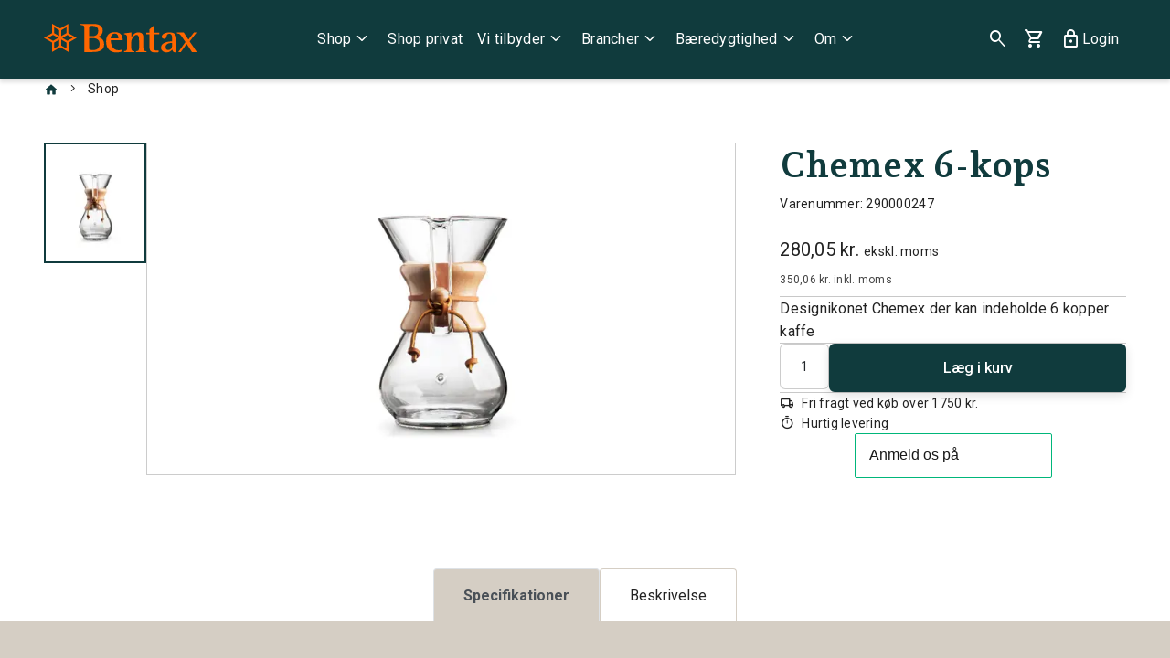

--- FILE ---
content_type: text/html; charset=utf-8
request_url: https://www.bentax.dk/bentax/p/udstyr-og-tilbehoer/kaffebrygning/kaffebryggere/chemex-6-kops/290000247
body_size: 23130
content:

<!DOCTYPE html>
<html lang="da-DK" catalog="Bentax" gtm="GTM-5N3K3LQ" class="bentax">
<head>
    <link rel="preconnect" href="https://fonts.googleapis.com">
    <link rel="preconnect" crossorigin href="https://fonts.gstatic.com">
    <link rel="stylesheet" href="https://fonts.googleapis.com/css2?family=Material&#x2B;Symbols&#x2B;Rounded:wght@300">
    <style>
        ico {
            font-family: 'Material Symbols Rounded';
            font-weight: 300;
        }
    </style>
    <link rel="stylesheet" href="/assets/css/main.css?v=hXAmLus5BEneOMpo1R0RVdw-nr4Yq2_ihD1pMbTk9d0">

<title>Bentax E-Shop - Salg af kaffe, te og vand til firmaer</title>
<meta name="description" content="Stort udvalg i kaffemaskiner, kaffe, te, vand, reng&#xF8;ring- og hygiejneartikler til kontoer, kantiner, cafe&#x27;er og restauranter. ">
<meta name="keywords" content="" />

<meta property="og:title" content="Bentax E-Shop - Salg af kaffe, te og vand til firmaer" />
<meta property="og:type" content="website" />
<meta property="og:description" content="Stort udvalg i kaffemaskiner, kaffe, te, vand, reng&#xF8;ring- og hygiejneartikler til kontoer, kantiner, cafe&#x27;er og restauranter. " />
<meta property="og:url" content="/ecommerce/product/">
    <meta property="og:image" content="" />
    <meta name="twitter:image" content="">
<meta name="twitter:title" content="Bentax E-Shop - Salg af kaffe, te og vand til firmaer">
<meta name="twitter:description" content="Stort udvalg i kaffemaskiner, kaffe, te, vand, reng&#xF8;ring- og hygiejneartikler til kontoer, kantiner, cafe&#x27;er og restauranter. ">
<meta name="twitter:card" content="summary_large_image">    

<meta charset="utf-8">
<meta http-equiv="x-ua-compatible" content="ie=edge">
<meta name="viewport" content="width=device-width, initial-scale=1">

    <meta name="og:site_name" content="Bentax A/S" />

    <link rel="icon" href="/media/0i2gvq3d/favicon.ico" />
    <link rel="icon" type="image/svg+xml" href="/media/rdokmw2w/logo-bentax-icon.svg" />
    <link rel="mask-icon" color="#ffffff" href="/media/rdokmw2w/logo-bentax-icon.svg?rmode=crop&amp;width=192&amp;height=192&amp;format=webp">
    <meta name="theme-color" content="#ffffff">
    <link rel="apple-touch-icon" href="/media/zenfvtwv/favicon-512.png?rmode=crop&amp;width=512&amp;height=512&amp;format=webp">
    <link rel="google-touch-icon" href="/media/zenfvtwv/favicon-512.png?rmode=crop&amp;width=512&amp;height=512&amp;format=webp">


    <script defer src="/assets/js/init.js?v=P8vsuAecfKRw8WPTL_oX7Hu0xMMHwahDv9cRBAJkMjU"></script>
    <script defer src="/assets/js/vendors.js?v=vZ8A6dohjLS2qB_fHkuYwHlMsEoAOsZd8yoZBzyXGNI"></script>
    <script defer src="/assets/js/app.js?v=Kk7f0d3Ihx2kYjVtk6nVjxBG-30qsrzEdZSn35Qq8QU"></script>
    <script src="/App_Plugins/UmbracoForms/Assets/promise-polyfill/dist/polyfill.min.js?v=13.5.0" type="application/javascript"></script><script src="/App_Plugins/UmbracoForms/Assets/aspnet-client-validation/dist/aspnet-validation.min.js?v=13.5.0" type="application/javascript"></script>

        <link rel="stylesheet" href="https://fonts.googleapis.com/css2?family=Andada&#x2B;Pro:wght@700&amp;family=Roboto:wght@400;500;700">


    <meta name="google-site-verification" content="k8nJ4LKohC5dMKHbAJ5IQpWXE7W3W1_NNZJ5Jmt625M" />

<!-- Start of Sleeknote signup and lead generation tool - www.sleeknote.com -->
<script id="sleeknoteScript" type="text/javascript">
	(function () {
		var sleeknoteScriptTag = document.createElement("script");
		sleeknoteScriptTag.type = "text/javascript";
		sleeknoteScriptTag.charset = "utf-8";
		sleeknoteScriptTag.src = ("//sleeknotecustomerscripts.sleeknote.com/121375.js");
		var s = document.getElementById("sleeknoteScript");
		s.parentNode.insertBefore(sleeknoteScriptTag, s);
	})();
</script>
<!-- End of Sleeknote signup and lead generation tool - www.sleeknote.com -->
        <script>
            (function (w, d, s, l, i) {
                w[l] = w[l] || []; w[l].push({
                    'gtm.start':
                        new Date().getTime(), event: 'gtm.js'
                }); var f = d.getElementsByTagName(s)[0],
                    j = d.createElement(s), dl = l != 'dataLayer' ? '&l=' + l : ''; j.async = true; j.src =
                        'https://www.googletagmanager.com/gtm.js?id=' + i + dl; f.parentNode.insertBefore(j, f);
            })(window, document, 'script', 'dataLayer', 'GTM-5N3K3LQ');
        </script>

    
    <link rel="canonical" href="https://www.bentax.dk/bentax/p/udstyr-og-tilbehoer/slowbrew-udstyr/chemex-6-kops/290000247" />
    <link rel="preload" fetchpriority="high" as="image" type="image/webp" href="https://www.bentax.dk/xmedia/dbxf4iiw/chemex-kaffebrygger-traekrave-6-kop-290000247/Chemex_Kaffebrygger_Traekrave_6_Kop_290000247.jpg?width=1060&amp;height=596.25&amp;mode=crop&amp;format=webp">
    <!-- TrustBox script -->
    <script type="text/javascript" async src="//widget.trustpilot.com/bootstrap/v5/tp.widget.bootstrap.min.js"></script>

</head>
<body>
    <div id="combine">
        <app inline-template :ucommerce-config="{&quot;Name&quot;:&quot;Bentax&quot;,&quot;PriceGroupId&quot;:&quot;ed1fdeb3-0d1f-46b9-bfd5-16a2a509f368&quot;,&quot;CatalogId&quot;:&quot;bdbeceaf-271c-466c-a701-02bc9d46303f&quot;,&quot;QuoteCatalogId&quot;:&quot;3b7a4200-c791-4d01-bdc2-ffb96cca535b&quot;,&quot;StoreKey&quot;:0,&quot;StoreId&quot;:&quot;f6a72a9e-10ce-4d04-877b-d3bcf489564f&quot;,&quot;CultureInfo&quot;:&quot;da-DK&quot;}" :root-id="9494">
            <div :class="{ 'page-loaded' : $store.getters.vueInitiated }">

<header class="header">
    <nav class="navbar navbar-expand-lg navbar-dark bg-primary">
        <div class="container align-items-lg-stretch">
            <div class="navbar-logo" data-aos="fade-in" data-aos-duration="250">
                    <a class="navbar-brand" href="/" title="Bentax">
                        <img src="/media/r33jjrnb/bentaxlogo.svg" alt="Bentax logo" class="img-fluid auto">
                    </a>
            </div>

            <div class="d-none d-lg-flex justify-content-center" id="navbarNavDropdown" ref="navbarNavDropdown">
                <ul class="navbar-nav navbar-nav-gap list-unstyled list-inline align-items-lg-stretch">
                        <li class="nav-item">
                            <a class="nav-link d-flex align-items-center"
                               href="/bentax/c/"
                               target="_self"
                               id="navLinkShop">
                                Shop
                                <i class="ico ico-small" aria-hidden="true">expand_more</i>
                            </a>

                            <div class="dropdown-menu navbar-mega rounded-bottom" aria-labelledby="navLinkShop">
                                <mega-menu-desktop :categories="[{&quot;Link&quot;:{&quot;Name&quot;:&quot;Maskiner&quot;,&quot;Target&quot;:&quot;_self&quot;,&quot;Url&quot;:&quot;/bentax/c/maskiner&quot;,&quot;IsAncestorOrSelf&quot;:false},&quot;Categories&quot;:[{&quot;Link&quot;:{&quot;Name&quot;:&quot;Kaffemaskiner&quot;,&quot;Target&quot;:&quot;_self&quot;,&quot;Url&quot;:&quot;/bentax/c/maskiner/kaffemaskiner&quot;,&quot;IsAncestorOrSelf&quot;:false},&quot;Categories&quot;:[]},{&quot;Link&quot;:{&quot;Name&quot;:&quot;Kaffebryggere&quot;,&quot;Target&quot;:&quot;_self&quot;,&quot;Url&quot;:&quot;/bentax/c/maskiner/kaffebryggere&quot;,&quot;IsAncestorOrSelf&quot;:false},&quot;Categories&quot;:[]},{&quot;Link&quot;:{&quot;Name&quot;:&quot;Espressomaskiner&quot;,&quot;Target&quot;:&quot;_self&quot;,&quot;Url&quot;:&quot;/bentax/c/maskiner/espressomaskiner&quot;,&quot;IsAncestorOrSelf&quot;:false},&quot;Categories&quot;:[]},{&quot;Link&quot;:{&quot;Name&quot;:&quot;Maskintilbeh&#xF8;r&quot;,&quot;Target&quot;:&quot;_self&quot;,&quot;Url&quot;:&quot;/bentax/c/maskiner/maskintilbehoer&quot;,&quot;IsAncestorOrSelf&quot;:false},&quot;Categories&quot;:[]},{&quot;Link&quot;:{&quot;Name&quot;:&quot;Snack- og kaffeautomater&quot;,&quot;Target&quot;:&quot;_self&quot;,&quot;Url&quot;:&quot;/bentax/c/maskiner/snack-og-kaffeautomater&quot;,&quot;IsAncestorOrSelf&quot;:false},&quot;Categories&quot;:[]},{&quot;Link&quot;:{&quot;Name&quot;:&quot;Drikkevandsk&#xF8;lere og isterningemaskiner&quot;,&quot;Target&quot;:&quot;_self&quot;,&quot;Url&quot;:&quot;/bentax/c/maskiner/drikkevandskoelere-og-isterningemaskiner&quot;,&quot;IsAncestorOrSelf&quot;:false},&quot;Categories&quot;:[]},{&quot;Link&quot;:{&quot;Name&quot;:&quot;Blendere&quot;,&quot;Target&quot;:&quot;_self&quot;,&quot;Url&quot;:&quot;/bentax/c/maskiner/blendere&quot;,&quot;IsAncestorOrSelf&quot;:false},&quot;Categories&quot;:[]},{&quot;Link&quot;:{&quot;Name&quot;:&quot;Slushice- og frapp&#xE9;maskiner&quot;,&quot;Target&quot;:&quot;_self&quot;,&quot;Url&quot;:&quot;/bentax/c/maskiner/slushice-og-frappemaskiner&quot;,&quot;IsAncestorOrSelf&quot;:false},&quot;Categories&quot;:[]},{&quot;Link&quot;:{&quot;Name&quot;:&quot;Fix &amp; Renew - Brugte kaffemaskiner&quot;,&quot;Target&quot;:&quot;_self&quot;,&quot;Url&quot;:&quot;/bentax/c/maskiner/fix-renew-brugte-kaffemaskiner&quot;,&quot;IsAncestorOrSelf&quot;:false},&quot;Categories&quot;:[]}]},{&quot;Link&quot;:{&quot;Name&quot;:&quot;Kaffe&quot;,&quot;Target&quot;:&quot;_self&quot;,&quot;Url&quot;:&quot;/bentax/c/kaffe&quot;,&quot;IsAncestorOrSelf&quot;:false},&quot;Categories&quot;:[{&quot;Link&quot;:{&quot;Name&quot;:&quot;Hele b&#xF8;nner&quot;,&quot;Target&quot;:&quot;_self&quot;,&quot;Url&quot;:&quot;/bentax/c/kaffe/hele-boenner&quot;,&quot;IsAncestorOrSelf&quot;:false},&quot;Categories&quot;:[]},{&quot;Link&quot;:{&quot;Name&quot;:&quot;Formalet kaffe&quot;,&quot;Target&quot;:&quot;_self&quot;,&quot;Url&quot;:&quot;/bentax/c/kaffe/formalet-kaffe&quot;,&quot;IsAncestorOrSelf&quot;:false},&quot;Categories&quot;:[]},{&quot;Link&quot;:{&quot;Name&quot;:&quot;Instant kaffe&quot;,&quot;Target&quot;:&quot;_self&quot;,&quot;Url&quot;:&quot;/bentax/c/kaffe/instant-kaffe&quot;,&quot;IsAncestorOrSelf&quot;:false},&quot;Categories&quot;:[]},{&quot;Link&quot;:{&quot;Name&quot;:&quot;Kaffe i kapsler&quot;,&quot;Target&quot;:&quot;_self&quot;,&quot;Url&quot;:&quot;/bentax/c/kaffe/kaffe-i-kapsler&quot;,&quot;IsAncestorOrSelf&quot;:false},&quot;Categories&quot;:[]},{&quot;Link&quot;:{&quot;Name&quot;:&quot;Private label&quot;,&quot;Target&quot;:&quot;_self&quot;,&quot;Url&quot;:&quot;/bentax/c/kaffe/private-label&quot;,&quot;IsAncestorOrSelf&quot;:false},&quot;Categories&quot;:[]}]},{&quot;Link&quot;:{&quot;Name&quot;:&quot;Te&quot;,&quot;Target&quot;:&quot;_self&quot;,&quot;Url&quot;:&quot;/bentax/c/te&quot;,&quot;IsAncestorOrSelf&quot;:false},&quot;Categories&quot;:[]},{&quot;Link&quot;:{&quot;Name&quot;:&quot;Ingredienser og f&#xF8;devarer&quot;,&quot;Target&quot;:&quot;_self&quot;,&quot;Url&quot;:&quot;/bentax/c/ingredienser-og-foedevarer&quot;,&quot;IsAncestorOrSelf&quot;:false},&quot;Categories&quot;:[{&quot;Link&quot;:{&quot;Name&quot;:&quot;Kakao&quot;,&quot;Target&quot;:&quot;_self&quot;,&quot;Url&quot;:&quot;/bentax/c/ingredienser-og-foedevarer/kakao&quot;,&quot;IsAncestorOrSelf&quot;:false},&quot;Categories&quot;:[]},{&quot;Link&quot;:{&quot;Name&quot;:&quot;M&#xE6;lk og plantebaserede drikke&quot;,&quot;Target&quot;:&quot;_self&quot;,&quot;Url&quot;:&quot;/bentax/c/ingredienser-og-foedevarer/maelk-og-plantebaserede-drikke&quot;,&quot;IsAncestorOrSelf&quot;:false},&quot;Categories&quot;:[]},{&quot;Link&quot;:{&quot;Name&quot;:&quot;Sirup, sukker og s&#xF8;demidler&quot;,&quot;Target&quot;:&quot;_self&quot;,&quot;Url&quot;:&quot;/bentax/c/ingredienser-og-foedevarer/sirup-sukker-og-soedemidler&quot;,&quot;IsAncestorOrSelf&quot;:false},&quot;Categories&quot;:[]},{&quot;Link&quot;:{&quot;Name&quot;:&quot;Chokolade&quot;,&quot;Target&quot;:&quot;_self&quot;,&quot;Url&quot;:&quot;/bentax/c/ingredienser-og-foedevarer/chokolade&quot;,&quot;IsAncestorOrSelf&quot;:false},&quot;Categories&quot;:[]},{&quot;Link&quot;:{&quot;Name&quot;:&quot;Suppe, salt og peber&quot;,&quot;Target&quot;:&quot;_self&quot;,&quot;Url&quot;:&quot;/bentax/c/ingredienser-og-foedevarer/suppe-salt-og-peber&quot;,&quot;IsAncestorOrSelf&quot;:false},&quot;Categories&quot;:[]}]},{&quot;Link&quot;:{&quot;Name&quot;:&quot;Udstyr og tilbeh&#xF8;r&quot;,&quot;Target&quot;:&quot;_self&quot;,&quot;Url&quot;:&quot;/bentax/c/udstyr-og-tilbehoer&quot;,&quot;IsAncestorOrSelf&quot;:false},&quot;Categories&quot;:[{&quot;Link&quot;:{&quot;Name&quot;:&quot;Filtre&quot;,&quot;Target&quot;:&quot;_self&quot;,&quot;Url&quot;:&quot;/bentax/c/udstyr-og-tilbehoer/filtre&quot;,&quot;IsAncestorOrSelf&quot;:false},&quot;Categories&quot;:[]},{&quot;Link&quot;:{&quot;Name&quot;:&quot;Slowbrew udstyr&quot;,&quot;Target&quot;:&quot;_self&quot;,&quot;Url&quot;:&quot;/bentax/c/udstyr-og-tilbehoer/slowbrew-udstyr&quot;,&quot;IsAncestorOrSelf&quot;:false},&quot;Categories&quot;:[]},{&quot;Link&quot;:{&quot;Name&quot;:&quot;Espressobrygning&quot;,&quot;Target&quot;:&quot;_self&quot;,&quot;Url&quot;:&quot;/bentax/c/udstyr-og-tilbehoer/espressobrygning&quot;,&quot;IsAncestorOrSelf&quot;:false},&quot;Categories&quot;:[]},{&quot;Link&quot;:{&quot;Name&quot;:&quot;Kv&#xE6;rne&quot;,&quot;Target&quot;:&quot;_self&quot;,&quot;Url&quot;:&quot;/bentax/c/udstyr-og-tilbehoer/kvaerne&quot;,&quot;IsAncestorOrSelf&quot;:false},&quot;Categories&quot;:[]},{&quot;Link&quot;:{&quot;Name&quot;:&quot;Tebrygning&quot;,&quot;Target&quot;:&quot;_self&quot;,&quot;Url&quot;:&quot;/bentax/c/udstyr-og-tilbehoer/tebrygning&quot;,&quot;IsAncestorOrSelf&quot;:false},&quot;Categories&quot;:[]},{&quot;Link&quot;:{&quot;Name&quot;:&quot;Co2-patroner&quot;,&quot;Target&quot;:&quot;_self&quot;,&quot;Url&quot;:&quot;/bentax/c/udstyr-og-tilbehoer/co2-patroner&quot;,&quot;IsAncestorOrSelf&quot;:false},&quot;Categories&quot;:[]}]},{&quot;Link&quot;:{&quot;Name&quot;:&quot;Servering&quot;,&quot;Target&quot;:&quot;_self&quot;,&quot;Url&quot;:&quot;/bentax/c/servering&quot;,&quot;IsAncestorOrSelf&quot;:false},&quot;Categories&quot;:[{&quot;Link&quot;:{&quot;Name&quot;:&quot;Papkrus og l&#xE5;g&quot;,&quot;Target&quot;:&quot;_self&quot;,&quot;Url&quot;:&quot;/bentax/c/servering/papkrus-og-laag&quot;,&quot;IsAncestorOrSelf&quot;:false},&quot;Categories&quot;:[]},{&quot;Link&quot;:{&quot;Name&quot;:&quot;Engangsservice og f&#xF8;devareemballage&quot;,&quot;Target&quot;:&quot;_self&quot;,&quot;Url&quot;:&quot;/bentax/c/servering/engangsservice-og-foedevareemballage&quot;,&quot;IsAncestorOrSelf&quot;:false},&quot;Categories&quot;:[]},{&quot;Link&quot;:{&quot;Name&quot;:&quot;Termokander og -krus&quot;,&quot;Target&quot;:&quot;_self&quot;,&quot;Url&quot;:&quot;/bentax/c/servering/termokander-og-krus&quot;,&quot;IsAncestorOrSelf&quot;:false},&quot;Categories&quot;:[]},{&quot;Link&quot;:{&quot;Name&quot;:&quot;Porcel&#xE6;n og glas&quot;,&quot;Target&quot;:&quot;_self&quot;,&quot;Url&quot;:&quot;/bentax/c/servering/porcelaen-og-glas&quot;,&quot;IsAncestorOrSelf&quot;:false},&quot;Categories&quot;:[]}]},{&quot;Link&quot;:{&quot;Name&quot;:&quot;Reng&#xF8;ring og vedligehold&quot;,&quot;Target&quot;:&quot;_self&quot;,&quot;Url&quot;:&quot;/bentax/c/rengoering-og-vedligehold&quot;,&quot;IsAncestorOrSelf&quot;:false},&quot;Categories&quot;:[]},{&quot;Link&quot;:{&quot;Name&quot;:&quot;Reservedele&quot;,&quot;Target&quot;:&quot;_self&quot;,&quot;Url&quot;:&quot;/bentax/c/reservedele&quot;,&quot;IsAncestorOrSelf&quot;:false},&quot;Categories&quot;:[{&quot;Link&quot;:{&quot;Name&quot;:&quot;Bentax NextGen&quot;,&quot;Target&quot;:&quot;_self&quot;,&quot;Url&quot;:&quot;/bentax/c/reservedele/bentax-nextgen&quot;,&quot;IsAncestorOrSelf&quot;:false},&quot;Categories&quot;:[]},{&quot;Link&quot;:{&quot;Name&quot;:&quot;Thermoplan&quot;,&quot;Target&quot;:&quot;_self&quot;,&quot;Url&quot;:&quot;/bentax/c/reservedele/thermoplan&quot;,&quot;IsAncestorOrSelf&quot;:false},&quot;Categories&quot;:[]},{&quot;Link&quot;:{&quot;Name&quot;:&quot;Faema&quot;,&quot;Target&quot;:&quot;_self&quot;,&quot;Url&quot;:&quot;/bentax/c/reservedele/faema&quot;,&quot;IsAncestorOrSelf&quot;:false},&quot;Categories&quot;:[]},{&quot;Link&quot;:{&quot;Name&quot;:&quot;Carimali&quot;,&quot;Target&quot;:&quot;_self&quot;,&quot;Url&quot;:&quot;/bentax/c/reservedele/carimali&quot;,&quot;IsAncestorOrSelf&quot;:false},&quot;Categories&quot;:[]},{&quot;Link&quot;:{&quot;Name&quot;:&quot;Wittenborg&quot;,&quot;Target&quot;:&quot;_self&quot;,&quot;Url&quot;:&quot;/bentax/c/reservedele/wittenborg&quot;,&quot;IsAncestorOrSelf&quot;:false},&quot;Categories&quot;:[]},{&quot;Link&quot;:{&quot;Name&quot;:&quot;Bunn&quot;,&quot;Target&quot;:&quot;_self&quot;,&quot;Url&quot;:&quot;/bentax/c/reservedele/bunn&quot;,&quot;IsAncestorOrSelf&quot;:false},&quot;Categories&quot;:[]},{&quot;Link&quot;:{&quot;Name&quot;:&quot;Animo&quot;,&quot;Target&quot;:&quot;_self&quot;,&quot;Url&quot;:&quot;/bentax/c/reservedele/animo&quot;,&quot;IsAncestorOrSelf&quot;:false},&quot;Categories&quot;:[]}]}]" v-if="displayDesktopMenu"></mega-menu-desktop>
                            </div>
                        </li>
                            <li class="nav-item ">
                                    <a class="nav-link d-flex align-items-center"
                                       target="_blank"
                                       href="https://www.homebarista.dk/"
                                       id="navLinkShopprivat"
                                    >
                                        Shop privat

                                    </a>

                            </li>
                            <li class="nav-item ">
                                    <a class="nav-link d-flex align-items-center"
                                       href="/vi-tilbyder/"
                                       id="navLinkVitilbyder"
                                    >
                                        Vi tilbyder

                                            <i class="ico ico-small" aria-hidden="true">expand_more</i>
                                    </a>

                                        <div class="menuwide dropdown-menu rounded-bottom">
                                            <div class="menuwide-col">
                                                <ul class="navbar-nav navbar-dark list-unstyled flex-column w-100" aria-labelledby="navLinkVitilbyder">
                                                        <li>
                                                            <a class="dropdown-item rounded"
                                                               href="/vi-tilbyder/kaffemaskiner-erhverv/">Professionelle kaffemaskiner</a>
                                                        </li>
                                                        <li>
                                                            <a class="dropdown-item rounded"
                                                               href="/vi-tilbyder/landsdaekkende-service/">Landsd&#xE6;kkende service</a>
                                                        </li>
                                                        <li>
                                                            <a class="dropdown-item rounded"
                                                               href="/vi-tilbyder/kaffe/">Kaffe</a>
                                                        </li>
                                                        <li>
                                                            <a class="dropdown-item rounded"
                                                               href="/vi-tilbyder/te/">Te</a>
                                                        </li>
                                                        <li>
                                                            <a class="dropdown-item rounded"
                                                               href="/vi-tilbyder/kaffemaskineleasing/">Leasing</a>
                                                        </li>
                                                        <li>
                                                            <a class="dropdown-item rounded"
                                                               href="/vi-tilbyder/betalingsloesninger/">Betalingsl&#xF8;sninger</a>
                                                        </li>
                                                        <li>
                                                            <a class="dropdown-item rounded"
                                                               href="/vi-tilbyder/traening-og-uddannelse/">Tr&#xE6;ning og uddannelse</a>
                                                        </li>
                                                        <li>
                                                            <a class="dropdown-item rounded"
                                                               href="/inspiration/">Inspiration &amp; guides</a>
                                                        </li>
                                                </ul>
                                            </div>
                                            <div class="menuwide-col">
                                                <ul class="list-unstyled ncard-list">
                                                    <li>
                                                        <article class="ncard">
                                                            <figure class="ncard-figure">
                                                                <picture>
                                                                    <img width="100" height="75" loading="lazy" data-sizes="auto" data-srcset="/media/ky0lgwix/latteart-4.png?rmode=crop&amp;width=200&amp;height=150&amp;format=webp 200w, /media/ky0lgwix/latteart-4.png?rmode=crop&amp;width=360&amp;height=270&amp;format=webp 360w, /media/ky0lgwix/latteart-4.png?rmode=crop&amp;width=640&amp;height=480&amp;format=webp 640w, /media/ky0lgwix/latteart-4.png?rmode=crop&amp;width=800&amp;height=600&amp;format=webp 800w, /media/ky0lgwix/latteart-4.png?rmode=crop&amp;width=1060&amp;height=795&amp;format=webp 1060w, /media/ky0lgwix/latteart-4.png?rmode=crop&amp;width=1240&amp;height=930&amp;format=webp 1240w, /media/ky0lgwix/latteart-4.png?rmode=crop&amp;width=1500&amp;height=1125&amp;format=webp 1500w, /media/ky0lgwix/latteart-4.png?rmode=crop&amp;width=1700&amp;height=1275&amp;format=webp 1700w, /media/ky0lgwix/latteart-4.png?rmode=crop&amp;width=1920&amp;height=1440&amp;format=webp 1920w"
                                                                         class="lazyload rounded img-fluid auto"
                                                                         src="/media/ky0lgwix/latteart-4.png?rmode=crop&amp;width=200&amp;height=150&amp;format=webp"
                                                                         alt="Latteart (4)" />
                                                                </picture>
                                                                    <figcaption>
                                                                            <p class="ncard-heading">Mere end bare kaffe</p>
                                                                            <div class="ncard-text">Hos os handler det om god kaffe, kaffeb&#xF8;nner, kaffemaskiner, kaffebrygning, kaffeudstyr og rigtig god service til vores kunder.</div>
                                                                    </figcaption>
                                                            </figure>
                                                        </article>
                                                    </li>
                                                </ul>
                                            </div>
                                        </div>
                            </li>
                            <li class="nav-item ">
                                    <a class="nav-link d-flex align-items-center"
                                       href="/brancher/"
                                       id="navLinkBrancher"
                                    >
                                        Brancher

                                            <i class="ico ico-small" aria-hidden="true">expand_more</i>
                                    </a>

                                        <div class="menuwide dropdown-menu rounded-bottom">
                                            <div class="menuwide-col">
                                                <ul class="navbar-nav navbar-dark list-unstyled flex-column w-100" aria-labelledby="navLinkBrancher">
                                                        <li>
                                                            <a class="dropdown-item rounded"
                                                               href="/brancher/kaffeloesning-kontor/">Kontor</a>
                                                        </li>
                                                        <li>
                                                            <a class="dropdown-item rounded"
                                                               href="/brancher/cafe-og-restaurant-kaffemaskine/">Caf&#xE9; og restaurant</a>
                                                        </li>
                                                        <li>
                                                            <a class="dropdown-item rounded"
                                                               href="/brancher/kaffeloesning-hotel/">Hotel</a>
                                                        </li>
                                                        <li>
                                                            <a class="dropdown-item rounded"
                                                               href="/brancher/kaffe-to-go/">Kaffe to-go</a>
                                                        </li>
                                                        <li>
                                                            <a class="dropdown-item rounded"
                                                               href="/brancher/offentlige-virksomheder/">Offentlige virksomheder</a>
                                                        </li>
                                                        <li>
                                                            <a class="dropdown-item rounded"
                                                               href="/brancher/industri-kaffemaskiner/">Industri, fabrik og lager</a>
                                                        </li>
                                                </ul>
                                            </div>
                                            <div class="menuwide-col">
                                                <ul class="list-unstyled ncard-list">
                                                    <li>
                                                        <article class="ncard">
                                                            <figure class="ncard-figure">
                                                                <picture>
                                                                    <img width="100" height="75" loading="lazy" data-sizes="auto" data-srcset="/media/cylmwun1/latteart.png?rmode=crop&amp;width=200&amp;height=150&amp;format=webp 200w, /media/cylmwun1/latteart.png?rmode=crop&amp;width=360&amp;height=270&amp;format=webp 360w, /media/cylmwun1/latteart.png?rmode=crop&amp;width=640&amp;height=480&amp;format=webp 640w, /media/cylmwun1/latteart.png?rmode=crop&amp;width=800&amp;height=600&amp;format=webp 800w, /media/cylmwun1/latteart.png?rmode=crop&amp;width=1060&amp;height=795&amp;format=webp 1060w, /media/cylmwun1/latteart.png?rmode=crop&amp;width=1240&amp;height=930&amp;format=webp 1240w, /media/cylmwun1/latteart.png?rmode=crop&amp;width=1500&amp;height=1125&amp;format=webp 1500w, /media/cylmwun1/latteart.png?rmode=crop&amp;width=1700&amp;height=1275&amp;format=webp 1700w, /media/cylmwun1/latteart.png?rmode=crop&amp;width=1920&amp;height=1440&amp;format=webp 1920w"
                                                                         class="lazyload rounded img-fluid auto"
                                                                         src="/media/cylmwun1/latteart.png?rmode=crop&amp;width=200&amp;height=150&amp;format=webp"
                                                                         alt="Latteart" />
                                                                </picture>
                                                                    <figcaption>
                                                                            <p class="ncard-heading">Skr&#xE6;ddersyet kaffel&#xF8;sninger</p>
                                                                            <div class="ncard-text">Vi ved hvor vigtigt det er, at levere kvalitet i hver eneste kop! Derfor skr&#xE6;ddersyer vi kaffel&#xF8;sninger, s&#xE5;dan de lever op til din branche.</div>
                                                                            <div class="buttons">
                                                                                


    <a href="https://www.bentax.dk/om/kontakt-os/" id="e-a179928718e4" role="button" 
    title="" class="btn btn-dark ">Kontakt os for tilbud</a>

                                                                            </div>
                                                                    </figcaption>
                                                            </figure>
                                                        </article>
                                                    </li>
                                                </ul>
                                            </div>
                                        </div>
                            </li>
                            <li class="nav-item ">
                                    <a class="nav-link d-flex align-items-center"
                                       href="/baeredygtighed/"
                                       id="navLinkB&#xE6;redygtighed"
                                    >
                                        B&#xE6;redygtighed

                                            <i class="ico ico-small" aria-hidden="true">expand_more</i>
                                    </a>

                                        <div class="menuwide dropdown-menu rounded-bottom">
                                            <div class="menuwide-col">
                                                <ul class="navbar-nav navbar-dark list-unstyled flex-column w-100" aria-labelledby="navLinkB&#xE6;redygtighed">
                                                        <li>
                                                            <a class="dropdown-item rounded"
                                                               href="/baeredygtighed/esg-og-klimarapporter/">ESG- og klimarapporter</a>
                                                        </li>
                                                        <li>
                                                            <a class="dropdown-item rounded"
                                                               href="/baeredygtighed/indsatsomraader-projekter/">Indsatsomr&#xE5;der &amp; projekter</a>
                                                        </li>
                                                        <li>
                                                            <a class="dropdown-item rounded"
                                                               href="/baeredygtighed/certificeret-kaffe/">Certificeret kaffe</a>
                                                        </li>
                                                        <li>
                                                            <a class="dropdown-item rounded"
                                                               href="/baeredygtighed/den-floejtende-farmer/">Den fl&#xF8;jtende farmer</a>
                                                        </li>
                                                        <li>
                                                            <a class="dropdown-item rounded"
                                                               href="/baeredygtighed/fagligt-indblik/">Fagligt indblik</a>
                                                        </li>
                                                        <li>
                                                            <a class="dropdown-item rounded"
                                                               href="/baeredygtighed/fix-renew-brugte-kaffemaskiner/">Fix &amp; Renew &#x2013; Brugte kaffemaskiner</a>
                                                        </li>
                                                </ul>
                                            </div>
                                            <div class="menuwide-col">
                                                <ul class="list-unstyled ncard-list">
                                                    <li>
                                                        <article class="ncard">
                                                            <figure class="ncard-figure">
                                                                <picture>
                                                                    <img width="100" height="75" loading="lazy" data-sizes="auto" data-srcset="/media/3yehb0qy/if-30-09-15.jpg?rmode=crop&amp;width=200&amp;height=150&amp;format=webp 200w, /media/3yehb0qy/if-30-09-15.jpg?rmode=crop&amp;width=360&amp;height=270&amp;format=webp 360w, /media/3yehb0qy/if-30-09-15.jpg?rmode=crop&amp;width=640&amp;height=480&amp;format=webp 640w, /media/3yehb0qy/if-30-09-15.jpg?rmode=crop&amp;width=800&amp;height=600&amp;format=webp 800w, /media/3yehb0qy/if-30-09-15.jpg?rmode=crop&amp;width=1060&amp;height=795&amp;format=webp 1060w, /media/3yehb0qy/if-30-09-15.jpg?rmode=crop&amp;width=1240&amp;height=930&amp;format=webp 1240w, /media/3yehb0qy/if-30-09-15.jpg?rmode=crop&amp;width=1500&amp;height=1125&amp;format=webp 1500w, /media/3yehb0qy/if-30-09-15.jpg?rmode=crop&amp;width=1700&amp;height=1275&amp;format=webp 1700w, /media/3yehb0qy/if-30-09-15.jpg?rmode=crop&amp;width=1920&amp;height=1440&amp;format=webp 1920w"
                                                                         class="lazyload rounded img-fluid auto"
                                                                         src="/media/3yehb0qy/if-30-09-15.jpg?rmode=crop&amp;width=200&amp;height=150&amp;format=webp"
                                                                         alt="Kaffefarmer" />
                                                                </picture>
                                                                    <figcaption>
                                                                            <p class="ncard-heading">Milj&#xF8; og mennesker</p>
                                                                            <div class="ncard-text">Vi tager ansvar for en mere sikker fremtid for mennesker og milj&#xF8;; b&#xE5;de i Danmark og p&#xE5; globalt plan.</div>
                                                                            <div class="buttons">
                                                                                


    <a href="/baeredygtighed/esg-og-klimarapporter/" id="e-4a7427c8b51f" role="button" 
    title="ESG- og klimarapporter" class="btn btn-dark ">L&#xE6;s mere her </a>

                                                                            </div>
                                                                    </figcaption>
                                                            </figure>
                                                        </article>
                                                    </li>
                                                </ul>
                                            </div>
                                        </div>
                            </li>
                            <li class="nav-item ">
                                    <a class="nav-link d-flex align-items-center"
                                       href="/om/"
                                       id="navLinkOm"
                                    >
                                        Om

                                            <i class="ico ico-small" aria-hidden="true">expand_more</i>
                                    </a>

                                        <div class="menuwide dropdown-menu rounded-bottom">
                                            <div class="menuwide-col">
                                                <ul class="navbar-nav navbar-dark list-unstyled flex-column w-100" aria-labelledby="navLinkOm">
                                                        <li>
                                                            <a class="dropdown-item rounded"
                                                               href="/om/kontakt-os/">Kontakt os</a>
                                                        </li>
                                                        <li>
                                                            <a class="dropdown-item rounded"
                                                               href="/opret-bruger/">Bliv kunde</a>
                                                        </li>
                                                        <li>
                                                            <a class="dropdown-item rounded"
                                                               href="/om/karriere/">Karriere</a>
                                                        </li>
                                                        <li>
                                                            <a class="dropdown-item rounded"
                                                               href="/om/medarbejdere/">Medarbejdere</a>
                                                        </li>
                                                        <li>
                                                            <a class="dropdown-item rounded"
                                                               href="/om/referencer/">Referencer</a>
                                                        </li>
                                                        <li>
                                                            <a class="dropdown-item rounded"
                                                               href="/leverandoerservice/">Leverand&#xF8;rservice</a>
                                                        </li>
                                                </ul>
                                            </div>
                                            <div class="menuwide-col">
                                                <ul class="list-unstyled ncard-list">
                                                    <li>
                                                        <article class="ncard">
                                                            <figure class="ncard-figure">
                                                                <picture>
                                                                    <img width="100" height="75" loading="lazy" data-sizes="auto" data-srcset="/media/m4ma31uo/latteart-2.png?rmode=crop&amp;width=200&amp;height=150&amp;format=webp 200w, /media/m4ma31uo/latteart-2.png?rmode=crop&amp;width=360&amp;height=270&amp;format=webp 360w, /media/m4ma31uo/latteart-2.png?rmode=crop&amp;width=640&amp;height=480&amp;format=webp 640w, /media/m4ma31uo/latteart-2.png?rmode=crop&amp;width=800&amp;height=600&amp;format=webp 800w, /media/m4ma31uo/latteart-2.png?rmode=crop&amp;width=1060&amp;height=795&amp;format=webp 1060w, /media/m4ma31uo/latteart-2.png?rmode=crop&amp;width=1240&amp;height=930&amp;format=webp 1240w, /media/m4ma31uo/latteart-2.png?rmode=crop&amp;width=1500&amp;height=1125&amp;format=webp 1500w, /media/m4ma31uo/latteart-2.png?rmode=crop&amp;width=1700&amp;height=1275&amp;format=webp 1700w, /media/m4ma31uo/latteart-2.png?rmode=crop&amp;width=1920&amp;height=1440&amp;format=webp 1920w"
                                                                         class="lazyload rounded img-fluid auto"
                                                                         src="/media/m4ma31uo/latteart-2.png?rmode=crop&amp;width=200&amp;height=150&amp;format=webp"
                                                                         alt="Latteart (2)" />
                                                                </picture>
                                                                    <figcaption>
                                                                            <p class="ncard-heading">Din kaffeleverand&#xF8;r</p>
                                                                            <div class="ncard-text">Vi g&#xF8;r os umage for at v&#xE6;re den bedste leverand&#xF8;r med udgangspunkt i kvalitet, h&#xF8;j faglighed og ordentlighed. &#xA;</div>
                                                                    </figcaption>
                                                            </figure>
                                                        </article>
                                                    </li>
                                                </ul>
                                            </div>
                                        </div>
                            </li>
                </ul>
            </div>

            <div class="d-flex justify-content-end">
                <ul class="navbar-nav navbar-ico flex-row list-unstyled list-inline">
                        <li class="nav-item nav-ico">
                            <a class="nav-link d-flex align-items-center gap-2" href="/soeg/" title="S&#xF8;g">
                                <i class="ico ico-small">search</i>
                            </a>
                        </li>
                        <li class="nav-item nav-ico">
                            <a class="nav-link d-flex align-items-center gap-2" href="/ecommerce/kurv/" title="Kurv">
                                <span class="position-relative d-flex">
                                    <i class="ico ico-small">shopping_cart</i>
                                    <template v-if="basketQuantity > 0"><span class="basket-counter position-absolute top-0 start-100 translate-middle badge rounded-pill bg-complementary-1">{{ basketQuantity }}</span></template>
                                </span>
                            </a>
                        </li>
                        <li class="nav-item nav-ico">
                            <a class="nav-link d-flex align-items-center gap-2" href="/login/">
                                <i class="ico ico-small">lock</i>
                                <span class="d-none d-xl-block">
                                    Login
                                </span>
                            </a>
                        </li>
                        <li class="nav-item d-flex d-xl-none align-items-center">
                            <button class="navbar-toggler" type="button" data-bs-toggle="offcanvas" data-bs-target="#offcanvasNavigation" aria-controls="offcanvasNavigation" aria-label="Close">
                                <span class="navbar-toggler-icon"></span>
                            </button>
                        </li>
                </ul>

            </div>
        </div>
    </nav>

        <div class="offcanvas offcanvas-start bg-primary c-light" tabindex="-1" id="offcanvasNavigation" aria-labelledby="offcanvasNavigationLabel">
            <div class="offcanvas-header">
                    <div class="col navbar-logo">
                        <a class="navbar-brand d-inline-block" href="/">
                            <img src="/media/r33jjrnb/bentaxlogo.svg" alt="Bentax logo" class="img-fluid auto">
                        </a>
                    </div>

                <i class="ico c-light" data-bs-dismiss="offcanvas" aria-label="Close" @click="$refs.megaMenuMobile.close(); $refs.offcanvasBody.scrollTop = 0">close</i>
            </div>

            <div class="offcanvas-body navbar navbar-dark align-items-start no-scrollbar" ref="offcanvasBody">
                <mega-menu-mobile ref="megaMenuMobile" :content-navigation="[{&quot;Link&quot;:{&quot;Name&quot;:&quot;Shop privat&quot;,&quot;Target&quot;:&quot;_blank&quot;,&quot;Url&quot;:&quot;https://www.homebarista.dk/&quot;,&quot;IsAncestorOrSelf&quot;:false},&quot;Dropdown&quot;:[],&quot;Rows&quot;:null,&quot;Card&quot;:[]},{&quot;Link&quot;:{&quot;Name&quot;:&quot;Vi tilbyder&quot;,&quot;Target&quot;:null,&quot;Url&quot;:&quot;/vi-tilbyder/&quot;,&quot;IsAncestorOrSelf&quot;:false},&quot;Dropdown&quot;:[{&quot;Name&quot;:&quot;Professionelle kaffemaskiner&quot;,&quot;Target&quot;:null,&quot;Url&quot;:&quot;/vi-tilbyder/kaffemaskiner-erhverv/&quot;,&quot;IsAncestorOrSelf&quot;:false},{&quot;Name&quot;:&quot;Landsd&#xE6;kkende service&quot;,&quot;Target&quot;:null,&quot;Url&quot;:&quot;/vi-tilbyder/landsdaekkende-service/&quot;,&quot;IsAncestorOrSelf&quot;:false},{&quot;Name&quot;:&quot;Kaffe&quot;,&quot;Target&quot;:null,&quot;Url&quot;:&quot;/vi-tilbyder/kaffe/&quot;,&quot;IsAncestorOrSelf&quot;:false},{&quot;Name&quot;:&quot;Te&quot;,&quot;Target&quot;:null,&quot;Url&quot;:&quot;/vi-tilbyder/te/&quot;,&quot;IsAncestorOrSelf&quot;:false},{&quot;Name&quot;:&quot;Leasing&quot;,&quot;Target&quot;:null,&quot;Url&quot;:&quot;/vi-tilbyder/kaffemaskineleasing/&quot;,&quot;IsAncestorOrSelf&quot;:false},{&quot;Name&quot;:&quot;Betalingsl&#xF8;sninger&quot;,&quot;Target&quot;:null,&quot;Url&quot;:&quot;/vi-tilbyder/betalingsloesninger/&quot;,&quot;IsAncestorOrSelf&quot;:false},{&quot;Name&quot;:&quot;Tr&#xE6;ning og uddannelse&quot;,&quot;Target&quot;:null,&quot;Url&quot;:&quot;/vi-tilbyder/traening-og-uddannelse/&quot;,&quot;IsAncestorOrSelf&quot;:false},{&quot;Name&quot;:&quot;Inspiration &amp; guides&quot;,&quot;Target&quot;:null,&quot;Url&quot;:&quot;/inspiration/&quot;,&quot;IsAncestorOrSelf&quot;:false}],&quot;Rows&quot;:null,&quot;Card&quot;:[{&quot;Label&quot;:&quot;&quot;,&quot;Image&quot;:{&quot;Url&quot;:&quot;/media/ky0lgwix/latteart-4.png&quot;,&quot;Extension&quot;:&quot;png&quot;,&quot;Name&quot;:&quot;Latteart (4)&quot;,&quot;AltText&quot;:&quot;&quot;},&quot;Heading&quot;:&quot;Mere end bare kaffe&quot;,&quot;Text&quot;:&quot;Hos os handler det om god kaffe, kaffeb&#xF8;nner, kaffemaskiner, kaffebrygning, kaffeudstyr og rigtig god service til vores kunder.&quot;,&quot;Buttons&quot;:[],&quot;Index&quot;:0,&quot;WidgetGuid&quot;:&quot;00000000-0000-0000-0000-000000000000&quot;,&quot;AnchorId&quot;:&quot;e-000000000000&quot;}]},{&quot;Link&quot;:{&quot;Name&quot;:&quot;Brancher&quot;,&quot;Target&quot;:null,&quot;Url&quot;:&quot;/brancher/&quot;,&quot;IsAncestorOrSelf&quot;:false},&quot;Dropdown&quot;:[{&quot;Name&quot;:&quot;Kontor&quot;,&quot;Target&quot;:null,&quot;Url&quot;:&quot;/brancher/kaffeloesning-kontor/&quot;,&quot;IsAncestorOrSelf&quot;:false},{&quot;Name&quot;:&quot;Caf&#xE9; og restaurant&quot;,&quot;Target&quot;:null,&quot;Url&quot;:&quot;/brancher/cafe-og-restaurant-kaffemaskine/&quot;,&quot;IsAncestorOrSelf&quot;:false},{&quot;Name&quot;:&quot;Hotel&quot;,&quot;Target&quot;:null,&quot;Url&quot;:&quot;/brancher/kaffeloesning-hotel/&quot;,&quot;IsAncestorOrSelf&quot;:false},{&quot;Name&quot;:&quot;Kaffe to-go&quot;,&quot;Target&quot;:null,&quot;Url&quot;:&quot;/brancher/kaffe-to-go/&quot;,&quot;IsAncestorOrSelf&quot;:false},{&quot;Name&quot;:&quot;Offentlige virksomheder&quot;,&quot;Target&quot;:null,&quot;Url&quot;:&quot;/brancher/offentlige-virksomheder/&quot;,&quot;IsAncestorOrSelf&quot;:false},{&quot;Name&quot;:&quot;Industri, fabrik og lager&quot;,&quot;Target&quot;:null,&quot;Url&quot;:&quot;/brancher/industri-kaffemaskiner/&quot;,&quot;IsAncestorOrSelf&quot;:false}],&quot;Rows&quot;:null,&quot;Card&quot;:[{&quot;Label&quot;:&quot;&quot;,&quot;Image&quot;:{&quot;Url&quot;:&quot;/media/cylmwun1/latteart.png&quot;,&quot;Extension&quot;:&quot;png&quot;,&quot;Name&quot;:&quot;Latteart&quot;,&quot;AltText&quot;:&quot;&quot;},&quot;Heading&quot;:&quot;Skr&#xE6;ddersyet kaffel&#xF8;sninger&quot;,&quot;Text&quot;:&quot;Vi ved hvor vigtigt det er, at levere kvalitet i hver eneste kop! Derfor skr&#xE6;ddersyer vi kaffel&#xF8;sninger, s&#xE5;dan de lever op til din branche.&quot;,&quot;Buttons&quot;:[{&quot;Link&quot;:{&quot;Name&quot;:&quot;&quot;,&quot;Target&quot;:null,&quot;Url&quot;:&quot;https://www.bentax.dk/om/kontakt-os/&quot;,&quot;IsAncestorOrSelf&quot;:false},&quot;Text&quot;:&quot;Kontakt os for tilbud&quot;,&quot;Style&quot;:&quot;dark&quot;,&quot;Size&quot;:&quot;&quot;,&quot;Outline&quot;:&quot;&quot;,&quot;Block&quot;:&quot;&quot;,&quot;Index&quot;:0,&quot;WidgetGuid&quot;:&quot;a1799287-18e4-43b9-9f99-61d9d1d3ccdb&quot;,&quot;AnchorId&quot;:&quot;e-a179928718e4&quot;}],&quot;Index&quot;:0,&quot;WidgetGuid&quot;:&quot;00000000-0000-0000-0000-000000000000&quot;,&quot;AnchorId&quot;:&quot;e-000000000000&quot;}]},{&quot;Link&quot;:{&quot;Name&quot;:&quot;B&#xE6;redygtighed&quot;,&quot;Target&quot;:null,&quot;Url&quot;:&quot;/baeredygtighed/&quot;,&quot;IsAncestorOrSelf&quot;:false},&quot;Dropdown&quot;:[{&quot;Name&quot;:&quot;ESG- og klimarapporter&quot;,&quot;Target&quot;:null,&quot;Url&quot;:&quot;/baeredygtighed/esg-og-klimarapporter/&quot;,&quot;IsAncestorOrSelf&quot;:false},{&quot;Name&quot;:&quot;Indsatsomr&#xE5;der &amp; projekter&quot;,&quot;Target&quot;:null,&quot;Url&quot;:&quot;/baeredygtighed/indsatsomraader-projekter/&quot;,&quot;IsAncestorOrSelf&quot;:false},{&quot;Name&quot;:&quot;Certificeret kaffe&quot;,&quot;Target&quot;:null,&quot;Url&quot;:&quot;/baeredygtighed/certificeret-kaffe/&quot;,&quot;IsAncestorOrSelf&quot;:false},{&quot;Name&quot;:&quot;Den fl&#xF8;jtende farmer&quot;,&quot;Target&quot;:null,&quot;Url&quot;:&quot;/baeredygtighed/den-floejtende-farmer/&quot;,&quot;IsAncestorOrSelf&quot;:false},{&quot;Name&quot;:&quot;Fagligt indblik&quot;,&quot;Target&quot;:null,&quot;Url&quot;:&quot;/baeredygtighed/fagligt-indblik/&quot;,&quot;IsAncestorOrSelf&quot;:false},{&quot;Name&quot;:&quot;Fix &amp; Renew &#x2013; Brugte kaffemaskiner&quot;,&quot;Target&quot;:null,&quot;Url&quot;:&quot;/baeredygtighed/fix-renew-brugte-kaffemaskiner/&quot;,&quot;IsAncestorOrSelf&quot;:false}],&quot;Rows&quot;:null,&quot;Card&quot;:[{&quot;Label&quot;:&quot;&quot;,&quot;Image&quot;:{&quot;Url&quot;:&quot;/media/3yehb0qy/if-30-09-15.jpg&quot;,&quot;Extension&quot;:&quot;jpg&quot;,&quot;Name&quot;:&quot;Kaffefarmer&quot;,&quot;AltText&quot;:&quot;Kaffefarmer&quot;},&quot;Heading&quot;:&quot;Milj&#xF8; og mennesker&quot;,&quot;Text&quot;:&quot;Vi tager ansvar for en mere sikker fremtid for mennesker og milj&#xF8;; b&#xE5;de i Danmark og p&#xE5; globalt plan.&quot;,&quot;Buttons&quot;:[{&quot;Link&quot;:{&quot;Name&quot;:&quot;ESG- og klimarapporter&quot;,&quot;Target&quot;:null,&quot;Url&quot;:&quot;/baeredygtighed/esg-og-klimarapporter/&quot;,&quot;IsAncestorOrSelf&quot;:false},&quot;Text&quot;:&quot;L&#xE6;s mere her &quot;,&quot;Style&quot;:&quot;dark&quot;,&quot;Size&quot;:&quot;&quot;,&quot;Outline&quot;:&quot;&quot;,&quot;Block&quot;:&quot;&quot;,&quot;Index&quot;:0,&quot;WidgetGuid&quot;:&quot;4a7427c8-b51f-40dc-b9b1-7937702c69c3&quot;,&quot;AnchorId&quot;:&quot;e-4a7427c8b51f&quot;}],&quot;Index&quot;:0,&quot;WidgetGuid&quot;:&quot;00000000-0000-0000-0000-000000000000&quot;,&quot;AnchorId&quot;:&quot;e-000000000000&quot;}]},{&quot;Link&quot;:{&quot;Name&quot;:&quot;Om&quot;,&quot;Target&quot;:null,&quot;Url&quot;:&quot;/om/&quot;,&quot;IsAncestorOrSelf&quot;:false},&quot;Dropdown&quot;:[{&quot;Name&quot;:&quot;Kontakt os&quot;,&quot;Target&quot;:null,&quot;Url&quot;:&quot;/om/kontakt-os/&quot;,&quot;IsAncestorOrSelf&quot;:false},{&quot;Name&quot;:&quot;Bliv kunde&quot;,&quot;Target&quot;:null,&quot;Url&quot;:&quot;/opret-bruger/&quot;,&quot;IsAncestorOrSelf&quot;:false},{&quot;Name&quot;:&quot;Karriere&quot;,&quot;Target&quot;:null,&quot;Url&quot;:&quot;/om/karriere/&quot;,&quot;IsAncestorOrSelf&quot;:false},{&quot;Name&quot;:&quot;Medarbejdere&quot;,&quot;Target&quot;:null,&quot;Url&quot;:&quot;/om/medarbejdere/&quot;,&quot;IsAncestorOrSelf&quot;:false},{&quot;Name&quot;:&quot;Referencer&quot;,&quot;Target&quot;:null,&quot;Url&quot;:&quot;/om/referencer/&quot;,&quot;IsAncestorOrSelf&quot;:false},{&quot;Name&quot;:&quot;Leverand&#xF8;rservice&quot;,&quot;Target&quot;:null,&quot;Url&quot;:&quot;/leverandoerservice/&quot;,&quot;IsAncestorOrSelf&quot;:false}],&quot;Rows&quot;:null,&quot;Card&quot;:[{&quot;Label&quot;:&quot;&quot;,&quot;Image&quot;:{&quot;Url&quot;:&quot;/media/m4ma31uo/latteart-2.png&quot;,&quot;Extension&quot;:&quot;png&quot;,&quot;Name&quot;:&quot;Latteart (2)&quot;,&quot;AltText&quot;:&quot;&quot;},&quot;Heading&quot;:&quot;Din kaffeleverand&#xF8;r&quot;,&quot;Text&quot;:&quot;Vi g&#xF8;r os umage for at v&#xE6;re den bedste leverand&#xF8;r med udgangspunkt i kvalitet, h&#xF8;j faglighed og ordentlighed. \n&quot;,&quot;Buttons&quot;:[],&quot;Index&quot;:0,&quot;WidgetGuid&quot;:&quot;00000000-0000-0000-0000-000000000000&quot;,&quot;AnchorId&quot;:&quot;e-000000000000&quot;}]}]" :ecom-navigation="{&quot;Link&quot;:{&quot;Name&quot;:&quot;Shop&quot;,&quot;Target&quot;:&quot;_self&quot;,&quot;Url&quot;:&quot;/bentax/c/&quot;,&quot;IsAncestorOrSelf&quot;:false},&quot;Categories&quot;:[{&quot;Link&quot;:{&quot;Name&quot;:&quot;Maskiner&quot;,&quot;Target&quot;:&quot;_self&quot;,&quot;Url&quot;:&quot;/bentax/c/maskiner&quot;,&quot;IsAncestorOrSelf&quot;:false},&quot;Categories&quot;:[{&quot;Link&quot;:{&quot;Name&quot;:&quot;Kaffemaskiner&quot;,&quot;Target&quot;:&quot;_self&quot;,&quot;Url&quot;:&quot;/bentax/c/maskiner/kaffemaskiner&quot;,&quot;IsAncestorOrSelf&quot;:false},&quot;Categories&quot;:[]},{&quot;Link&quot;:{&quot;Name&quot;:&quot;Kaffebryggere&quot;,&quot;Target&quot;:&quot;_self&quot;,&quot;Url&quot;:&quot;/bentax/c/maskiner/kaffebryggere&quot;,&quot;IsAncestorOrSelf&quot;:false},&quot;Categories&quot;:[]},{&quot;Link&quot;:{&quot;Name&quot;:&quot;Espressomaskiner&quot;,&quot;Target&quot;:&quot;_self&quot;,&quot;Url&quot;:&quot;/bentax/c/maskiner/espressomaskiner&quot;,&quot;IsAncestorOrSelf&quot;:false},&quot;Categories&quot;:[]},{&quot;Link&quot;:{&quot;Name&quot;:&quot;Maskintilbeh&#xF8;r&quot;,&quot;Target&quot;:&quot;_self&quot;,&quot;Url&quot;:&quot;/bentax/c/maskiner/maskintilbehoer&quot;,&quot;IsAncestorOrSelf&quot;:false},&quot;Categories&quot;:[]},{&quot;Link&quot;:{&quot;Name&quot;:&quot;Snack- og kaffeautomater&quot;,&quot;Target&quot;:&quot;_self&quot;,&quot;Url&quot;:&quot;/bentax/c/maskiner/snack-og-kaffeautomater&quot;,&quot;IsAncestorOrSelf&quot;:false},&quot;Categories&quot;:[]},{&quot;Link&quot;:{&quot;Name&quot;:&quot;Drikkevandsk&#xF8;lere og isterningemaskiner&quot;,&quot;Target&quot;:&quot;_self&quot;,&quot;Url&quot;:&quot;/bentax/c/maskiner/drikkevandskoelere-og-isterningemaskiner&quot;,&quot;IsAncestorOrSelf&quot;:false},&quot;Categories&quot;:[]},{&quot;Link&quot;:{&quot;Name&quot;:&quot;Blendere&quot;,&quot;Target&quot;:&quot;_self&quot;,&quot;Url&quot;:&quot;/bentax/c/maskiner/blendere&quot;,&quot;IsAncestorOrSelf&quot;:false},&quot;Categories&quot;:[]},{&quot;Link&quot;:{&quot;Name&quot;:&quot;Slushice- og frapp&#xE9;maskiner&quot;,&quot;Target&quot;:&quot;_self&quot;,&quot;Url&quot;:&quot;/bentax/c/maskiner/slushice-og-frappemaskiner&quot;,&quot;IsAncestorOrSelf&quot;:false},&quot;Categories&quot;:[]},{&quot;Link&quot;:{&quot;Name&quot;:&quot;Fix &amp; Renew - Brugte kaffemaskiner&quot;,&quot;Target&quot;:&quot;_self&quot;,&quot;Url&quot;:&quot;/bentax/c/maskiner/fix-renew-brugte-kaffemaskiner&quot;,&quot;IsAncestorOrSelf&quot;:false},&quot;Categories&quot;:[]}]},{&quot;Link&quot;:{&quot;Name&quot;:&quot;Kaffe&quot;,&quot;Target&quot;:&quot;_self&quot;,&quot;Url&quot;:&quot;/bentax/c/kaffe&quot;,&quot;IsAncestorOrSelf&quot;:false},&quot;Categories&quot;:[{&quot;Link&quot;:{&quot;Name&quot;:&quot;Hele b&#xF8;nner&quot;,&quot;Target&quot;:&quot;_self&quot;,&quot;Url&quot;:&quot;/bentax/c/kaffe/hele-boenner&quot;,&quot;IsAncestorOrSelf&quot;:false},&quot;Categories&quot;:[]},{&quot;Link&quot;:{&quot;Name&quot;:&quot;Formalet kaffe&quot;,&quot;Target&quot;:&quot;_self&quot;,&quot;Url&quot;:&quot;/bentax/c/kaffe/formalet-kaffe&quot;,&quot;IsAncestorOrSelf&quot;:false},&quot;Categories&quot;:[]},{&quot;Link&quot;:{&quot;Name&quot;:&quot;Instant kaffe&quot;,&quot;Target&quot;:&quot;_self&quot;,&quot;Url&quot;:&quot;/bentax/c/kaffe/instant-kaffe&quot;,&quot;IsAncestorOrSelf&quot;:false},&quot;Categories&quot;:[]},{&quot;Link&quot;:{&quot;Name&quot;:&quot;Kaffe i kapsler&quot;,&quot;Target&quot;:&quot;_self&quot;,&quot;Url&quot;:&quot;/bentax/c/kaffe/kaffe-i-kapsler&quot;,&quot;IsAncestorOrSelf&quot;:false},&quot;Categories&quot;:[]},{&quot;Link&quot;:{&quot;Name&quot;:&quot;Private label&quot;,&quot;Target&quot;:&quot;_self&quot;,&quot;Url&quot;:&quot;/bentax/c/kaffe/private-label&quot;,&quot;IsAncestorOrSelf&quot;:false},&quot;Categories&quot;:[]}]},{&quot;Link&quot;:{&quot;Name&quot;:&quot;Te&quot;,&quot;Target&quot;:&quot;_self&quot;,&quot;Url&quot;:&quot;/bentax/c/te&quot;,&quot;IsAncestorOrSelf&quot;:false},&quot;Categories&quot;:[]},{&quot;Link&quot;:{&quot;Name&quot;:&quot;Ingredienser og f&#xF8;devarer&quot;,&quot;Target&quot;:&quot;_self&quot;,&quot;Url&quot;:&quot;/bentax/c/ingredienser-og-foedevarer&quot;,&quot;IsAncestorOrSelf&quot;:false},&quot;Categories&quot;:[{&quot;Link&quot;:{&quot;Name&quot;:&quot;Kakao&quot;,&quot;Target&quot;:&quot;_self&quot;,&quot;Url&quot;:&quot;/bentax/c/ingredienser-og-foedevarer/kakao&quot;,&quot;IsAncestorOrSelf&quot;:false},&quot;Categories&quot;:[]},{&quot;Link&quot;:{&quot;Name&quot;:&quot;M&#xE6;lk og plantebaserede drikke&quot;,&quot;Target&quot;:&quot;_self&quot;,&quot;Url&quot;:&quot;/bentax/c/ingredienser-og-foedevarer/maelk-og-plantebaserede-drikke&quot;,&quot;IsAncestorOrSelf&quot;:false},&quot;Categories&quot;:[]},{&quot;Link&quot;:{&quot;Name&quot;:&quot;Sirup, sukker og s&#xF8;demidler&quot;,&quot;Target&quot;:&quot;_self&quot;,&quot;Url&quot;:&quot;/bentax/c/ingredienser-og-foedevarer/sirup-sukker-og-soedemidler&quot;,&quot;IsAncestorOrSelf&quot;:false},&quot;Categories&quot;:[]},{&quot;Link&quot;:{&quot;Name&quot;:&quot;Chokolade&quot;,&quot;Target&quot;:&quot;_self&quot;,&quot;Url&quot;:&quot;/bentax/c/ingredienser-og-foedevarer/chokolade&quot;,&quot;IsAncestorOrSelf&quot;:false},&quot;Categories&quot;:[]},{&quot;Link&quot;:{&quot;Name&quot;:&quot;Suppe, salt og peber&quot;,&quot;Target&quot;:&quot;_self&quot;,&quot;Url&quot;:&quot;/bentax/c/ingredienser-og-foedevarer/suppe-salt-og-peber&quot;,&quot;IsAncestorOrSelf&quot;:false},&quot;Categories&quot;:[]}]},{&quot;Link&quot;:{&quot;Name&quot;:&quot;Udstyr og tilbeh&#xF8;r&quot;,&quot;Target&quot;:&quot;_self&quot;,&quot;Url&quot;:&quot;/bentax/c/udstyr-og-tilbehoer&quot;,&quot;IsAncestorOrSelf&quot;:false},&quot;Categories&quot;:[{&quot;Link&quot;:{&quot;Name&quot;:&quot;Filtre&quot;,&quot;Target&quot;:&quot;_self&quot;,&quot;Url&quot;:&quot;/bentax/c/udstyr-og-tilbehoer/filtre&quot;,&quot;IsAncestorOrSelf&quot;:false},&quot;Categories&quot;:[]},{&quot;Link&quot;:{&quot;Name&quot;:&quot;Slowbrew udstyr&quot;,&quot;Target&quot;:&quot;_self&quot;,&quot;Url&quot;:&quot;/bentax/c/udstyr-og-tilbehoer/slowbrew-udstyr&quot;,&quot;IsAncestorOrSelf&quot;:false},&quot;Categories&quot;:[]},{&quot;Link&quot;:{&quot;Name&quot;:&quot;Espressobrygning&quot;,&quot;Target&quot;:&quot;_self&quot;,&quot;Url&quot;:&quot;/bentax/c/udstyr-og-tilbehoer/espressobrygning&quot;,&quot;IsAncestorOrSelf&quot;:false},&quot;Categories&quot;:[]},{&quot;Link&quot;:{&quot;Name&quot;:&quot;Kv&#xE6;rne&quot;,&quot;Target&quot;:&quot;_self&quot;,&quot;Url&quot;:&quot;/bentax/c/udstyr-og-tilbehoer/kvaerne&quot;,&quot;IsAncestorOrSelf&quot;:false},&quot;Categories&quot;:[]},{&quot;Link&quot;:{&quot;Name&quot;:&quot;Tebrygning&quot;,&quot;Target&quot;:&quot;_self&quot;,&quot;Url&quot;:&quot;/bentax/c/udstyr-og-tilbehoer/tebrygning&quot;,&quot;IsAncestorOrSelf&quot;:false},&quot;Categories&quot;:[]},{&quot;Link&quot;:{&quot;Name&quot;:&quot;Co2-patroner&quot;,&quot;Target&quot;:&quot;_self&quot;,&quot;Url&quot;:&quot;/bentax/c/udstyr-og-tilbehoer/co2-patroner&quot;,&quot;IsAncestorOrSelf&quot;:false},&quot;Categories&quot;:[]}]},{&quot;Link&quot;:{&quot;Name&quot;:&quot;Servering&quot;,&quot;Target&quot;:&quot;_self&quot;,&quot;Url&quot;:&quot;/bentax/c/servering&quot;,&quot;IsAncestorOrSelf&quot;:false},&quot;Categories&quot;:[{&quot;Link&quot;:{&quot;Name&quot;:&quot;Papkrus og l&#xE5;g&quot;,&quot;Target&quot;:&quot;_self&quot;,&quot;Url&quot;:&quot;/bentax/c/servering/papkrus-og-laag&quot;,&quot;IsAncestorOrSelf&quot;:false},&quot;Categories&quot;:[]},{&quot;Link&quot;:{&quot;Name&quot;:&quot;Engangsservice og f&#xF8;devareemballage&quot;,&quot;Target&quot;:&quot;_self&quot;,&quot;Url&quot;:&quot;/bentax/c/servering/engangsservice-og-foedevareemballage&quot;,&quot;IsAncestorOrSelf&quot;:false},&quot;Categories&quot;:[]},{&quot;Link&quot;:{&quot;Name&quot;:&quot;Termokander og -krus&quot;,&quot;Target&quot;:&quot;_self&quot;,&quot;Url&quot;:&quot;/bentax/c/servering/termokander-og-krus&quot;,&quot;IsAncestorOrSelf&quot;:false},&quot;Categories&quot;:[]},{&quot;Link&quot;:{&quot;Name&quot;:&quot;Porcel&#xE6;n og glas&quot;,&quot;Target&quot;:&quot;_self&quot;,&quot;Url&quot;:&quot;/bentax/c/servering/porcelaen-og-glas&quot;,&quot;IsAncestorOrSelf&quot;:false},&quot;Categories&quot;:[]}]},{&quot;Link&quot;:{&quot;Name&quot;:&quot;Reng&#xF8;ring og vedligehold&quot;,&quot;Target&quot;:&quot;_self&quot;,&quot;Url&quot;:&quot;/bentax/c/rengoering-og-vedligehold&quot;,&quot;IsAncestorOrSelf&quot;:false},&quot;Categories&quot;:[]},{&quot;Link&quot;:{&quot;Name&quot;:&quot;Reservedele&quot;,&quot;Target&quot;:&quot;_self&quot;,&quot;Url&quot;:&quot;/bentax/c/reservedele&quot;,&quot;IsAncestorOrSelf&quot;:false},&quot;Categories&quot;:[{&quot;Link&quot;:{&quot;Name&quot;:&quot;Bentax NextGen&quot;,&quot;Target&quot;:&quot;_self&quot;,&quot;Url&quot;:&quot;/bentax/c/reservedele/bentax-nextgen&quot;,&quot;IsAncestorOrSelf&quot;:false},&quot;Categories&quot;:[]},{&quot;Link&quot;:{&quot;Name&quot;:&quot;Thermoplan&quot;,&quot;Target&quot;:&quot;_self&quot;,&quot;Url&quot;:&quot;/bentax/c/reservedele/thermoplan&quot;,&quot;IsAncestorOrSelf&quot;:false},&quot;Categories&quot;:[]},{&quot;Link&quot;:{&quot;Name&quot;:&quot;Faema&quot;,&quot;Target&quot;:&quot;_self&quot;,&quot;Url&quot;:&quot;/bentax/c/reservedele/faema&quot;,&quot;IsAncestorOrSelf&quot;:false},&quot;Categories&quot;:[]},{&quot;Link&quot;:{&quot;Name&quot;:&quot;Carimali&quot;,&quot;Target&quot;:&quot;_self&quot;,&quot;Url&quot;:&quot;/bentax/c/reservedele/carimali&quot;,&quot;IsAncestorOrSelf&quot;:false},&quot;Categories&quot;:[]},{&quot;Link&quot;:{&quot;Name&quot;:&quot;Wittenborg&quot;,&quot;Target&quot;:&quot;_self&quot;,&quot;Url&quot;:&quot;/bentax/c/reservedele/wittenborg&quot;,&quot;IsAncestorOrSelf&quot;:false},&quot;Categories&quot;:[]},{&quot;Link&quot;:{&quot;Name&quot;:&quot;Bunn&quot;,&quot;Target&quot;:&quot;_self&quot;,&quot;Url&quot;:&quot;/bentax/c/reservedele/bunn&quot;,&quot;IsAncestorOrSelf&quot;:false},&quot;Categories&quot;:[]},{&quot;Link&quot;:{&quot;Name&quot;:&quot;Animo&quot;,&quot;Target&quot;:&quot;_self&quot;,&quot;Url&quot;:&quot;/bentax/c/reservedele/animo&quot;,&quot;IsAncestorOrSelf&quot;:false},&quot;Categories&quot;:[]}]}]}" v-if="!displayDesktopMenu"></mega-menu-mobile>
            </div>
        </div>
</header>                


<section class="section pb-0">
    <div class="container">


<nav class="mb-5">
    <ol class="list-unstyled d-flex mb-0">
        <li class="d-flex align-items-center body3 mb-0">
            <a href="/" title="Forsiden">
                <svg width="16" height="16" viewBox="0 0 16 16" xmlns="http://www.w3.org/2000/svg" style="fill: var(--bs-primary)">
                    <path d="M6.66478 12.8859V9.55255H9.33145V12.8859C9.33145 13.2526 9.63145 13.5526 9.99811 13.5526H11.9981C12.3648 13.5526 12.6648 13.2526 12.6648 12.8859V8.21922H13.7981C14.1048 8.21922 14.2514 7.83922 14.0181 7.63922L8.44478 2.61922C8.19145 2.39255 7.80478 2.39255 7.55145 2.61922L1.97811 7.63922C1.75145 7.83922 1.89145 8.21922 2.19811 8.21922H3.33145V12.8859C3.33145 13.2526 3.63145 13.5526 3.99811 13.5526H5.99811C6.36478 13.5526 6.66478 13.2526 6.66478 12.8859Z"/>
                </svg>
            </a>
        </li>
        
            <li class="d-flex align-items-center body3 mb-0">
                <i class="ico ico-mini mx-2">chevron_right</i>
                <a href="/bentax/c/" class="text-decoration-none">Shop</a>
            </li>
    </ol>
</nav>    </div>
</section>

<Product-detail-page :product="{&quot;Medias&quot;:[{&quot;Id&quot;:&quot;1874&quot;,&quot;Name&quot;:&quot;Chemex Kaffebrygger Traekrave 6 Kop 290000247&quot;,&quot;Url&quot;:&quot;/xmedia/dbxf4iiw/chemex-kaffebrygger-traekrave-6-kop-290000247/Chemex_Kaffebrygger_Traekrave_6_Kop_290000247.jpg&quot;,&quot;AltText&quot;:&quot;Chemex kaffebrygger med tr&#xE6;krave 6-kops&quot;}],&quot;LongDescription&quot;:&quot;Chemex er en kaffebrygger med et enkelt og stilrent design, hvor filterholder og kande er samlet i &#xE9;t. Flot og enkel serveringskande til pour-over. Denne model er lavet med den ikoniske tr&#xE6;krave.\n\nI denne 6-kops model kan du ca. brygge 9 dl l&#xE6;kker kaffe.\n\nFordele ved Chemex:\nBl&#xF8;d og rund smag\nNem at reng&#xF8;re\nFlot design\nLavet af ikke-por&#xF8;st Borosilicate glas som ikke absorberer smag\n\nHusk at k&#xF8;be Chemex FC-100 filtre med s&#xE5; du kan g&#xE5; i gang med at brygge fantastisk kaffe med det samme. \nPakken indeholder en Chemex 10-kops kaffebrygger med tr&#xE6;krave.&quot;,&quot;FamilyText&quot;:{&quot;Name&quot;:null,&quot;Text&quot;:null},&quot;BrandInformation&quot;:&quot;Chemex kanden med den karakteristiske timeglasfacon, polerede tr&#xE6;krave og l&#xE6;dersn&#xF8;re er blevet et klassisk amerikansk designikon med permanent plads p&#xE5; Museum of Art i New York. Designet p&#xE5; kanden har ikke &#xE6;ndret udseende siden lanceringen i 1941 &#x2013; s&#xE5; der er tale om et ikonisk design.\n\nMen det er ikke kun det &#xE6;stetiske aspekt, der har gjort Chemex s&#xE5; popul&#xE6;r. Kaffebryggeren har et ikonisk design, der garanterer en ensartet og fuldendt kaffesmag, som er blevet en favorit blandt kaffeentusiaster verden over.&quot;,&quot;Blend&quot;:null,&quot;ProductVideos&quot;:[],&quot;SalesUnit&quot;:&quot;Stk&quot;,&quot;SalesSatus&quot;:[&quot;B2B Website&quot;,&quot;B2C Website&quot;],&quot;ItemGroup&quot;:&quot;290&quot;,&quot;ProductDocuments&quot;:[],&quot;Variants&quot;:null,&quot;Specifications&quot;:[{&quot;TypeAlias&quot;:&quot;ComplexPropertyValue&quot;,&quot;Property&quot;:{&quot;Alias&quot;:&quot;Brand&quot;,&quot;DisplayName&quot;:&quot;Brand&quot;,&quot;UnitAttribute&quot;:null,&quot;RenderedValue&quot;:&quot;Chemex&quot;}},{&quot;TypeAlias&quot;:&quot;SupplierPropertyValue&quot;,&quot;Property&quot;:{&quot;ItemId&quot;:null,&quot;SupplierName&quot;:null,&quot;External&quot;:null,&quot;SupplierNumber&quot;:null,&quot;Alias&quot;:null,&quot;DisplayName&quot;:null,&quot;UnitAttribute&quot;:null,&quot;RenderedValue&quot;:null}},{&quot;TypeAlias&quot;:&quot;StringProperty&quot;,&quot;Property&quot;:{&quot;Value&quot;:&quot;Glas, Tr&#xE6;&quot;,&quot;Alias&quot;:&quot;Material&quot;,&quot;DisplayName&quot;:&quot;Materiale&quot;,&quot;UnitAttribute&quot;:null,&quot;RenderedValue&quot;:&quot;Glas, Tr&#xE6;&quot;}},{&quot;TypeAlias&quot;:&quot;ListProperty&lt;StringProperty&gt;&quot;,&quot;Property&quot;:{&quot;RenderedValues&quot;:null,&quot;Value&quot;:[{&quot;Value&quot;:&quot;Klar&quot;,&quot;Alias&quot;:&quot;Color&quot;,&quot;DisplayName&quot;:&quot;Farve&quot;,&quot;UnitAttribute&quot;:null,&quot;RenderedValue&quot;:&quot;Klar&quot;},{&quot;Value&quot;:&quot;Tr&#xE6;&quot;,&quot;Alias&quot;:&quot;Color&quot;,&quot;DisplayName&quot;:&quot;Farve&quot;,&quot;UnitAttribute&quot;:null,&quot;RenderedValue&quot;:&quot;Tr&#xE6;&quot;}],&quot;Alias&quot;:null,&quot;DisplayName&quot;:&quot;Farve&quot;,&quot;UnitAttribute&quot;:null,&quot;RenderedValue&quot;:&quot;Klar, Tr&#xE6;&quot;}},{&quot;TypeAlias&quot;:&quot;StringProperty&quot;,&quot;Property&quot;:{&quot;Value&quot;:&quot;6-kops&quot;,&quot;Alias&quot;:&quot;Size&quot;,&quot;DisplayName&quot;:&quot;St&#xF8;rrelse&quot;,&quot;UnitAttribute&quot;:null,&quot;RenderedValue&quot;:&quot;6-kops&quot;}},{&quot;TypeAlias&quot;:&quot;AmountPropertyValue&quot;,&quot;Property&quot;:{&quot;Value&quot;:{&quot;Quantity&quot;:null,&quot;Value&quot;:null,&quot;Unit&quot;:null},&quot;Alias&quot;:&quot;Amount&quot;,&quot;DisplayName&quot;:&quot;M&#xE6;ngde&quot;,&quot;UnitAttribute&quot;:null,&quot;RenderedValue&quot;:&quot;&quot;}},{&quot;TypeAlias&quot;:&quot;ListProperty&lt;StringProperty&gt;&quot;,&quot;Property&quot;:{&quot;RenderedValues&quot;:null,&quot;Value&quot;:[{&quot;Value&quot;:&quot;Slow Brew&quot;,&quot;Alias&quot;:&quot;BrewingMethod&quot;,&quot;DisplayName&quot;:&quot;Anbefales til&quot;,&quot;UnitAttribute&quot;:null,&quot;RenderedValue&quot;:&quot;Slow Brew&quot;}],&quot;Alias&quot;:null,&quot;DisplayName&quot;:&quot;Anbefales til&quot;,&quot;UnitAttribute&quot;:null,&quot;RenderedValue&quot;:&quot;Slow Brew&quot;}},{&quot;TypeAlias&quot;:&quot;ComplexPropertyValue&quot;,&quot;Property&quot;:{&quot;Alias&quot;:&quot;FridgeVolume&quot;,&quot;DisplayName&quot;:&quot;Volume&quot;,&quot;UnitAttribute&quot;:null,&quot;RenderedValue&quot;:&quot;&quot;}}],&quot;RelatedProducts&quot;:[{&quot;Name&quot;:&quot;Varen passer til&quot;,&quot;Products&quot;:[{&quot;Amount&quot;:&quot;1 x 100 stk&quot;,&quot;Sku&quot;:&quot;290000022&quot;,&quot;HasVariants&quot;:false,&quot;Name&quot;:&quot;Kaffefiltre til Chemex kaffebrygger, firkantede&quot;,&quot;PrimaryImage&quot;:{&quot;Id&quot;:&quot;1868&quot;,&quot;Name&quot;:&quot;Chemex Fc 100 Kaffefiltre Firkantede 6 8 10 Kops 290000022&quot;,&quot;Url&quot;:&quot;/xmedia/ewsih50s/chemex-fc-100-kaffefiltre-firkantede-6-8-10-kops-290000022/Kaffefiltre_til_Chemex_kaffebrygger,_firkantede.jpg&quot;,&quot;AltText&quot;:&quot;Chemex filtre 6-8-10 kops&quot;},&quot;Price&quot;:{&quot;ListPrice&quot;:71.78,&quot;Price&quot;:71.78,&quot;PriceInclVat&quot;:89.73,&quot;Discount&quot;:0.0,&quot;DiscountPercent&quot;:0.0},&quot;ShortDescription&quot;:&quot;Passer til Chemex 6-, 8- og 10 kops kande. &#xC6;ske med 100 stk&quot;,&quot;ItemCategoryCode&quot;:&quot;LAGERVARE&quot;,&quot;Url&quot;:&quot;/bentax/p/udstyr-og-tilbehoer/filtre/kaffefiltre-til-chemex-kaffebrygger-firkantede/290000022&quot;,&quot;BrandName&quot;:&quot;Chemex&quot;,&quot;IsBuyAble&quot;:true,&quot;ExternalChannels&quot;:[&quot;Facebook (Bentax)&quot;,&quot;Facebook (Homebarista)&quot;,&quot;Google (Homebarista)&quot;],&quot;KeywordsSEO&quot;:&quot;kaffefilter, kaffe filter, filter, filter til kaffe, chemex filtre, chemex filter, filter til kaffemaskine, kaffemaskinefilter, kaffemaskine filter, filtre, kaffefiltre, filtrer, papirsfitler, papir filter, papirfilter, firkantede filtre, firkantet, firkantede,&quot;,&quot;TitleTag&quot;:&quot;Firkantede kaffefiltre til Chemex kaffeudstyr - k&#xF8;b her  Bentax&quot;,&quot;MetaDescription&quot;:&quot;Firkantede filtre til Chemex, 100 stk&quot;,&quot;CanonicalUrl&quot;:null,&quot;Certifications&quot;:[],&quot;PromotionText&quot;:null,&quot;Promotion&quot;:null},{&quot;Amount&quot;:&quot;1 x 100 stk&quot;,&quot;Sku&quot;:&quot;290000023&quot;,&quot;HasVariants&quot;:false,&quot;Name&quot;:&quot;Kaffefiltre til Chemex kaffebrygger, runde&quot;,&quot;PrimaryImage&quot;:{&quot;Id&quot;:&quot;2324&quot;,&quot;Name&quot;:&quot;Chemex Fc 100 290000023&quot;,&quot;Url&quot;:&quot;/xmedia/3vphinby/chemex-fc-100-290000023/Kaffefiltre_til_Chemex_kaffebrygger,_runde.jpg&quot;,&quot;AltText&quot;:&quot;Chemex FC 100&quot;},&quot;Price&quot;:{&quot;ListPrice&quot;:72.04,&quot;Price&quot;:72.04,&quot;PriceInclVat&quot;:90.05,&quot;Discount&quot;:0.0,&quot;DiscountPercent&quot;:0.0},&quot;ShortDescription&quot;:&quot;Kaffefilter til Chemex 6-, 8- og 10 kops, cirkel som du selv folder&quot;,&quot;ItemCategoryCode&quot;:&quot;LAGERVARE&quot;,&quot;Url&quot;:&quot;/bentax/p/udstyr-og-tilbehoer/filtre/kaffefiltre-til-chemex-kaffebrygger-runde/290000023&quot;,&quot;BrandName&quot;:&quot;Chemex&quot;,&quot;IsBuyAble&quot;:true,&quot;ExternalChannels&quot;:[&quot;Facebook (Bentax)&quot;,&quot;Facebook (Homebarista)&quot;,&quot;Google (Homebarista)&quot;],&quot;KeywordsSEO&quot;:&quot;kaffefilter, kaffe filter, filter, filter til kaffe, filter til kaffemaskine, kaffemaskinefilter, kaffemaskine filter, filtre, kaffefiltre, filtrer, papirsfitler, papir filter, papirfilter, chemex filter, chmexfilter, chemex filtre, rund, rundt, rund filter, rund filtre, runde, runde filtre, cirkul&#xE6;re filtre&quot;,&quot;TitleTag&quot;:&quot;Runde kaffefiltre til Chemex kaffeudstyr - k&#xF8;b her  Bentax&quot;,&quot;MetaDescription&quot;:&quot;Runde filtre til Chemex, 100 stk&quot;,&quot;CanonicalUrl&quot;:null,&quot;Certifications&quot;:[],&quot;PromotionText&quot;:null,&quot;Promotion&quot;:null},{&quot;Amount&quot;:null,&quot;Sku&quot;:&quot;290000003&quot;,&quot;HasVariants&quot;:false,&quot;Name&quot;:&quot;Tr&#xE6;krave med l&#xE6;dersnor til 6-, 8-, og 10-kops Chemex&quot;,&quot;PrimaryImage&quot;:{&quot;Id&quot;:&quot;1879&quot;,&quot;Name&quot;:&quot;Chemex Tr&#xE6;krave Laedersnor 6 10 Kops 290000003&quot;,&quot;Url&quot;:&quot;/xmedia/c1cfng2w/chemex-tr&#xE6;krave-laedersnor-6-10-kops-290000003/Tr&#xE6;krave_med_l&#xE6;dersnor_til_6-,_8-,_og_10-kops_Chemex.jpg&quot;,&quot;AltText&quot;:&quot;Chemex tr&#xE6;krave med l&#xE6;dersnor&quot;},&quot;Price&quot;:{&quot;ListPrice&quot;:75.20,&quot;Price&quot;:75.20,&quot;PriceInclVat&quot;:94.00,&quot;Discount&quot;:0.0,&quot;DiscountPercent&quot;:0.0},&quot;ShortDescription&quot;:&quot;Tr&#xE6;krave og l&#xE6;dersnor til 6-, 8-, og 10-kops Chemex&quot;,&quot;ItemCategoryCode&quot;:&quot;LAGERVARE&quot;,&quot;Url&quot;:&quot;/bentax/p/udstyr-og-tilbehoer/slowbrew-udstyr/traekrave-med-laedersnor-til-6-8-og-10-kops-chemex/290000003&quot;,&quot;BrandName&quot;:&quot;Chemex&quot;,&quot;IsBuyAble&quot;:true,&quot;ExternalChannels&quot;:[&quot;Facebook (Bentax)&quot;,&quot;Facebook (Homebarista)&quot;,&quot;Google (Homebarista)&quot;],&quot;KeywordsSEO&quot;:&quot;tr&#xE6;krave, tr&#xE6; krave, krave, tr&#xE6;holder, holder i tr&#xE6;, chemex tr&#xE6;krave, chemex h&#xE5;ndtag, h&#xE5;ndtag til chemex, tr&#xE6; h&#xE5;ndtag,  l&#xE6;der snor, l&#xE6;dersnor til chemex, l&#xE6;dersn&#xF8;rre, sn&#xF8;rre, tr&#xE6;krans, tr&#xE6;del, del til chemex,&quot;,&quot;TitleTag&quot;:&quot;Tr&#xE6;krave med l&#xE6;dersnor til 6-, 8-, og 10-kops Chemex - k&#xF8;b her  Bentax&quot;,&quot;MetaDescription&quot;:&quot;Tr&#xE6;krave og l&#xE6;dersnor til 6-, 8-, og 10-kops Chemex&quot;,&quot;CanonicalUrl&quot;:null,&quot;Certifications&quot;:[],&quot;PromotionText&quot;:null,&quot;Promotion&quot;:null}]},{&quot;Name&quot;:&quot;Anbefalede varer&quot;,&quot;Products&quot;:[{&quot;Amount&quot;:null,&quot;Sku&quot;:&quot;202100034&quot;,&quot;HasVariants&quot;:true,&quot;Name&quot;:&quot;All Day Roast, hele b&#xF8;nner&quot;,&quot;PrimaryImage&quot;:{&quot;Id&quot;:&quot;3293&quot;,&quot;Name&quot;:&quot;202100035&quot;,&quot;Url&quot;:&quot;/xmedia/5qpf5hv4/202100035/All_Day_Roast,_hele_b&#xF8;nner.png&quot;,&quot;AltText&quot;:&quot;&quot;},&quot;Price&quot;:{&quot;ListPrice&quot;:185.58,&quot;Price&quot;:185.58,&quot;PriceInclVat&quot;:231.98,&quot;Discount&quot;:0.0,&quot;DiscountPercent&quot;:0.0},&quot;ShortDescription&quot;:&quot;Kaffeblend af arabica kaffe fra Brasilien, Guatemala og Uganda. Hele b&#xF8;nner.&quot;,&quot;ItemCategoryCode&quot;:&quot;LAGERVARE&quot;,&quot;Url&quot;:&quot;/bentax/p/kaffe/hele-boenner/all-day-roast-hele-boenner/202100034&quot;,&quot;BrandName&quot;:&quot;Bentax Signature Roast&quot;,&quot;IsBuyAble&quot;:true,&quot;ExternalChannels&quot;:[&quot;Facebook (Bentax)&quot;,&quot;Facebook (Homebarista)&quot;,&quot;Google (Homebarista)&quot;],&quot;KeywordsSEO&quot;:&quot;all-day, allday, al day, braasilien, guatemala, indonesioen, guatamala, brasiliansk, mellemristet, mellemristede, mellem ristede, mellem ristet, mellem rist, ristet mellemt, medium ristet, indonesisk, til filterbryg, til sort kaffe, til stempelkande, til stempelkaffe, kaffeblend, blend, blends, til slowbrew, til slow brew, til filter, til fuldautomatiske kaffemaskiner, til fuldautomatisk, til kaffemaskiner, til kaffemaskine,  kaffe, kafffe, kaffer, bentax kaffe, bentaxkaffe, bentax, kaffeb&#xF8;nner, hele b&#xF8;nner, b&#xF8;nner, bonner, b&#xF8;nne, kaffeb&#xF8;nne, kaffebrygning, frisk kaffe, laffe, kafffe, kaf, cafekaffe, arabica-b&#xF8;nner,arabica b&#xF8;nner, arabica, arabicab&#xF8;nner, arabika,&quot;,&quot;TitleTag&quot;:&quot;All Day Blend - k&#xF8;b kaffe her  Bentax&quot;,&quot;MetaDescription&quot;:&quot;Kaffeblend af arabica kaffe fra Brasilien, Guatemala og Uganda. Hele b&#xF8;nner.&quot;,&quot;CanonicalUrl&quot;:null,&quot;Certifications&quot;:[],&quot;PromotionText&quot;:null,&quot;Promotion&quot;:null},{&quot;Amount&quot;:null,&quot;Sku&quot;:&quot;202100029&quot;,&quot;HasVariants&quot;:true,&quot;Name&quot;:&quot;All Day Roast, &#xF8;kologisk, hele b&#xF8;nner&quot;,&quot;PrimaryImage&quot;:{&quot;Id&quot;:&quot;3300&quot;,&quot;Name&quot;:&quot;202100030&quot;,&quot;Url&quot;:&quot;/xmedia/j4lm1frc/202100030/All_Day_Roast,_&#xF8;kologisk,_hele_b&#xF8;nner.png&quot;,&quot;AltText&quot;:&quot;&quot;},&quot;Price&quot;:{&quot;ListPrice&quot;:57.55,&quot;Price&quot;:57.55,&quot;PriceInclVat&quot;:71.94,&quot;Discount&quot;:0.0,&quot;DiscountPercent&quot;:0.0},&quot;ShortDescription&quot;:&quot;Kaffeblend af arabica b&#xF8;nner fra Peru og Rwanda. Hele b&#xF8;nner.\nRainforest Alliance-certificeret.&quot;,&quot;ItemCategoryCode&quot;:&quot;LAGERVARE&quot;,&quot;Url&quot;:&quot;/bentax/p/kaffe/hele-boenner/all-day-roast-oekologisk-hele-boenner/202100029&quot;,&quot;BrandName&quot;:&quot;Bentax Signature Roast&quot;,&quot;IsBuyAble&quot;:true,&quot;ExternalChannels&quot;:[&quot;Facebook (Bentax)&quot;,&quot;Facebook (Homebarista)&quot;,&quot;Google (Homebarista)&quot;],&quot;KeywordsSEO&quot;:&quot;all-day, allday, al day, braasilien, guatemala, Rainforest Alliance, indonesioen, guatamala, brasiliansk, indonesisk, til filterbryg, til sort kaffe, kaffeblend, blend, blends, til filter, til fuldautomatiske kaffemaskiner, til fuldautomatisk, til kaffemaskiner, til kaffemaskine, mellemristet, mellemristede, mellem ristede, mellem ristet, mellem rist, ristet mellemt, medium ristet, lysristet, lysristede, lys ristede, lys ristet, lys rist, ristet lyst, n&#xF8;d, krydderi, kaffe, kafffe, kaffer, bentax kaffe, bentaxkaffe, bentax, kaffeb&#xF8;nner, hele b&#xF8;nner, b&#xF8;nner, bonner, b&#xF8;nne, kaffeb&#xF8;nne, kaffebrygning, frisk kaffe, laffe, kafffe, kaf, cafekaffe, arabica-b&#xF8;nner,arabica b&#xF8;nner, arabica, arabicab&#xF8;nner, arabika, &#xF8;kologisk, &#xF8;ko, &#xF8;koloisk, &#xF8;kologisk kaffe,&quot;,&quot;TitleTag&quot;:&quot;All Day kaffe &#xF8;kologisk og Rainforest Alliance-certificeret - k&#xF8;b kaffen her  Bentax&quot;,&quot;MetaDescription&quot;:&quot;Kaffeblend af arabica b&#xF8;nner. Hele b&#xF8;nner.\nRainforest Alliance-Certificeret.&quot;,&quot;CanonicalUrl&quot;:null,&quot;Certifications&quot;:[{&quot;Title&quot;:&quot;&#xD8;kologisk&quot;,&quot;Logo&quot;:{&quot;Id&quot;:&quot;4038&quot;,&quot;Name&quot;:&quot;EU &#xD8;ko M&#xE6;rke Stor&quot;,&quot;Url&quot;:&quot;/xmedia/fppnfcdh/eu-&#xF8;ko-m&#xE6;rke-stor/All_Day_Roast,_&#xF8;kologisk,_hele_b&#xF8;nner.png&quot;,&quot;AltText&quot;:&quot;&quot;},&quot;Link&quot;:null},{&quot;Title&quot;:&quot;Rainforest Alliance-certificeret&quot;,&quot;Logo&quot;:{&quot;Id&quot;:&quot;3872&quot;,&quot;Name&quot;:&quot;Ra Seal Core Green And White Pantone 3165&quot;,&quot;Url&quot;:&quot;/xmedia/5beply3v/ra_seal_core_green_and_white_pantone_3165/All_Day_Roast,_&#xF8;kologisk,_hele_b&#xF8;nner.jpg&quot;,&quot;AltText&quot;:&quot;&quot;},&quot;Link&quot;:&quot;https://www.ra.org/&quot;}],&quot;PromotionText&quot;:null,&quot;Promotion&quot;:null},{&quot;Amount&quot;:null,&quot;Sku&quot;:&quot;202100016&quot;,&quot;HasVariants&quot;:true,&quot;Name&quot;:&quot;Capulin Roast, hele b&#xF8;nner&quot;,&quot;PrimaryImage&quot;:{&quot;Id&quot;:&quot;3286&quot;,&quot;Name&quot;:&quot;202100017&quot;,&quot;Url&quot;:&quot;/xmedia/rmjdxxvv/202100017/Capulin_Roast,_hele_b&#xF8;nner.png&quot;,&quot;AltText&quot;:&quot;&quot;},&quot;Price&quot;:{&quot;ListPrice&quot;:56.55,&quot;Price&quot;:56.55,&quot;PriceInclVat&quot;:70.69,&quot;Discount&quot;:0.0,&quot;DiscountPercent&quot;:0.0},&quot;ShortDescription&quot;:&quot;Single estate kaffe fra Finca La Serrania i Guatemala. Hele b&#xF8;nner.&quot;,&quot;ItemCategoryCode&quot;:&quot;LAGERVARE&quot;,&quot;Url&quot;:&quot;/bentax/p/kaffe/hele-boenner/capulin-roast-hele-boenner/202100016&quot;,&quot;BrandName&quot;:&quot;Bentax Signature Roast&quot;,&quot;IsBuyAble&quot;:true,&quot;ExternalChannels&quot;:[&quot;Facebook (Bentax)&quot;,&quot;Facebook (Homebarista)&quot;,&quot;Google (Homebarista)&quot;],&quot;KeywordsSEO&quot;:&quot;guatemala, guatamala, capulin, kapulin, capolin, kapolin, capulim, capulin roast, capulin medium, medium, medium-kaffe, single estate, finca la serrania, strictly hard bean, shb, frugt, krydderi, citrus, til slowbrew, til fuldautomatisk, til fuldatomatiske kaffemaskiner, kaffemaskine, maskiner, mellemristet, mellemristede, mellem ristede, mellem ristet, mellem rist, ristet mellemt, medium ristetkaffe, kafffe, kaffer, bentax kaffe, bentaxkaffe, bentax, kaffeb&#xF8;nner, hele b&#xF8;nner, b&#xF8;nner, bonner, b&#xF8;nne, kaffeb&#xF8;nne, kaffebrygning, frisk kaffe, laffe, kafffe, kaf, cafekaffe, arabica-b&#xF8;nner,arabica b&#xF8;nner, arabica, arabicab&#xF8;nner, arabika,&quot;,&quot;TitleTag&quot;:&quot;Capulin kaffe - k&#xF8;b kaffe her  Bentax&quot;,&quot;MetaDescription&quot;:&quot;Single estate kaffe fra Finca La Serrania i Guatemala. De hele b&#xF8;nner er af uds&#xF8;gt kvalitet, dyrket i 1500-1600 meters h&#xF8;jde hvor de er l&#xE6;nge om at modnes.&quot;,&quot;CanonicalUrl&quot;:null,&quot;Certifications&quot;:[],&quot;PromotionText&quot;:null,&quot;Promotion&quot;:null}]}],&quot;Favourite&quot;:false,&quot;Sku&quot;:&quot;290000247&quot;,&quot;HasVariants&quot;:false,&quot;Name&quot;:&quot;Chemex 6-kops&quot;,&quot;PrimaryImage&quot;:{&quot;Id&quot;:&quot;1874&quot;,&quot;Name&quot;:&quot;Chemex Kaffebrygger Traekrave 6 Kop 290000247&quot;,&quot;Url&quot;:&quot;/xmedia/dbxf4iiw/chemex-kaffebrygger-traekrave-6-kop-290000247/Chemex_Kaffebrygger_Traekrave_6_Kop_290000247.jpg&quot;,&quot;AltText&quot;:&quot;Chemex kaffebrygger med tr&#xE6;krave 6-kops&quot;},&quot;Price&quot;:{&quot;ListPrice&quot;:280.05,&quot;Price&quot;:280.05,&quot;PriceInclVat&quot;:350.06,&quot;Discount&quot;:0.0,&quot;DiscountPercent&quot;:0.0},&quot;ShortDescription&quot;:&quot;Designikonet Chemex der kan indeholde 6 kopper kaffe&quot;,&quot;ItemCategoryCode&quot;:&quot;LAGERVARE&quot;,&quot;Url&quot;:&quot;/bentax/p/udstyr-og-tilbehoer/slowbrew-udstyr/chemex-6-kops/290000247&quot;,&quot;BrandName&quot;:&quot;Chemex&quot;,&quot;IsBuyAble&quot;:true,&quot;ExternalChannels&quot;:null,&quot;KeywordsSEO&quot;:null,&quot;TitleTag&quot;:&quot;Chemex 6-kops  kaffeudstyr - k&#xF8;b her  Bentax&quot;,&quot;MetaDescription&quot;:&quot;Designikonet Chemex der kan indeholde 6 kopper kaffe&quot;,&quot;CanonicalUrl&quot;:&quot;/bentax/p/udstyr-og-tilbehoer/slowbrew-udstyr/chemex-6-kops/290000247&quot;,&quot;Certifications&quot;:[],&quot;PromotionText&quot;:null,&quot;Promotion&quot;:null}" :debitor-number="''" :usps="[{&quot;Text&quot;:&quot;Fri fragt ved k&#xF8;b over 1750 kr.&quot;,&quot;Icon&quot;:&quot;local_shipping&quot;},{&quot;Text&quot;:&quot;Hurtig levering&quot;,&quot;Icon&quot;:&quot;timer&quot;}]" :offer-page="{&quot;Name&quot;:&quot;F&#xE5; en kaffel&#xF8;sning tilbud&quot;,&quot;Target&quot;:null,&quot;Url&quot;:&quot;/faa-en-kaffeloesning-tilbud/&quot;,&quot;IsAncestorOrSelf&quot;:false}" :breadcrumbs="[{&quot;Name&quot;:&quot;Shop&quot;,&quot;Url&quot;:&quot;/bentax/c/&quot;}]">
    <template v-slot:trustpilot>
        <!-- TrustBox widget - Review Collector -->
<div class="trustpilot-widget" data-locale="da-DK" data-template-id="56278e9abfbbba0bdcd568bc" data-businessunit-id="63bff558fea1375aa710bcb9" data-style-height="52px" data-style-width="100%">
  <a href="https://dk.trustpilot.com/review/bentax.dk" target="_blank" rel="noopener">Trustpilot</a>
</div>
<!-- End TrustBox widget -->
    </template>
</Product-detail-page>
<script type="application/ld+json">
    {
        "@context": "https://schema.org/",
        "@type": "Product",
        "name": "Chemex 6-kops",
        "image": "www.bentax.dk/xmedia/dbxf4iiw/chemex-kaffebrygger-traekrave-6-kop-290000247/Chemex_Kaffebrygger_Traekrave_6_Kop_290000247.jpg",
        "description": "Designikonet Chemex der kan indeholde 6 kopper kaffe",
        "brand": {
            "@type": "Brand",
            "name": "Chemex"
        },
        "sku": "290000247",
        "offers": {
            "@type": "Offer",
            "url": "www.bentax.dk/bentax/p/udstyr-og-tilbehoer/slowbrew-udstyr/chemex-6-kops/290000247",
            "priceCurrency": "DKK",
            "price": "280.05",
            "availability": "https://schema.org/InStock",
            "itemCondition": "https://schema.org/NewCondition"
        }
    }
</script>



<footer class="footer" style='background-color:#103b3d;color:#ffffff;'>
        <div class="container" data-aos="fade-in">
            <div class="row footer-row" style='color:#ffffff;'>
                    <div class="col-sm-12 col-md-6 col-lg-4 col-xl">
                                <div class="footer-item footer-item-text text-left">
                                        <h3 class="h6 mb-4" style='color:#ffffff;'>Adresser</h3>
                                    <div>
                                        <p class="body2"><strong>Hovedkontor</strong></p>
<p class="body2">Svenstrup Bane Alle 3<br />9230 Svenstrup J<br />Telefon: <a href="Tel:%20+4570254433">+45 70 25 44 33</a></p>
<p class="body2"> </p>
<p class="body2"><strong>Showroom København</strong></p>
<p class="body2">Vallensbækvej 47</p>
<p class="body2">2605 Brøndby</p>
                                    </div>
                                    


                                </div>
                    </div>
                    <div class="col-sm-12 col-md-6 col-lg-4 col-xl">
                                <div class="footer-item footer-item-text text-left">
                                        <h3 class="h6 mb-4" style='color:#ffffff;'>Finansielt</h3>
                                    <div>
                                        <p class="body2">CVR: 27 66 58 10<br />Bank: Nordjyske Bank<br />Reg: 7446 Kontonr: 1211372</p>
                                    </div>
                                    


                                </div>
                    </div>
                    <div class="col-sm-12 col-md-6 col-lg-4 col-xl">
                                <div class="footer-item footer-item-text text-left">
                                        <h3 class="h6 mb-4" style='color:#ffffff;'>Quick links</h3>
                                    <div>
                                        <p><a href="/cookiepolitik/" title="Cookiepolitik" data-anchor="#"></a><a rel="noopener" href="/media/csdf22qh/code-of-conduct-2025.pdf" target="_blank" title="Code Of Conduct 2025">Code of conduct (English - dansk)</a><a href="/cookiepolitik/" title="Cookiepolitik" data-anchor="#"><br></a><a href="/media/hzpdgzbq/dd-02a-responsible-sourcing-policy-bentax-10-2025.pdf" title="DD 02A Responsible Sourcing Policy Bentax 1.0 2025">Responsible Sourcing Policy</a><br><a href="/cookiepolitik/" title="Cookiepolitik" data-anchor="#">Cookiepolitik</a><br><a href="/om/medarbejdere/" title="Medarbejdere">Find medarbejder</a><br><a href="/privatlivsbeskyttelsespolitik/" title="Privatlivsbeskyttelsespolitik" data-anchor="#">GDPR</a><br><a href="/hjaelp-til-selvhjaelp/" title="Hjælp til selvhjælp">Hjælp til selvhjælp</a><br><a rel="noopener" href="https://www.homebarista.dk/" target="_blank" title="Homebarista">Homebarista</a><br><a href="/inspiration/" title="Inspiration">Inspiration &amp; nyheder</a><br><a href="/om/karriere/" title="Karriere">Karriere</a><br><a href="/leverandoerservice/" title="Leverandørservice">Leverandørservice</a><br><a href="/salg-og-leveringsbetingelser/" title="Salg- og leveringsbetingelser">Salg- og leveringsbetingelser</a><br><a href="/soeg/" title="Søg">Søg</a><br><a rel="noopener" href="/media/u1ipnjva/dk-oeko-100208-00009512024001.pdf" target="_blank" title="DK ØKO 100.208 0000951.2024.001">Økologicertifikat</a><br><a href="/bentax-whistleblower-ordning/" title="Bentax Whistleblower-ordning">Whistleblower-ordning</a></p>
                                    </div>
                                    


                                </div>
                    </div>
                    <div class="col-sm-12 col-md-6 col-lg-4 col-xl">
                                <div class="footer-item footer-item-text text-left">
                                        <h3 class="h6 mb-4" style='color:#ffffff;'>Kontakt</h3>
                                    <div>
                                        <p class="body2"><a href="mailto:info@bentax.dk">info@bentax.dk</a></p>
<p class="body2"><a href="tel:+4570254433">+45 70 25 44 33</a></p>
<p class="body2">Åbningstider i kundeservice:</p>
<p class="body2">Man. - tors. 8.00 - 16.00</p>
<p class="body2">Fre. 8.00 - 15:30</p>
<p class="body2"> </p>
<p class="body2">Teknisk service:</p>
<p class="body2">Man. - tors. 7.00 - 16.00</p>
<p class="body2">Fredag 7.00 - 19.00</p>
<p class="body2">Lør. - søn. 8.00 - 16.00</p>
                                    </div>
                                    


                                </div>
                    </div>
                    <div class="col-sm-12 col-md-6 col-lg-4 col-xl">
                                <div class="footer-item text-left">
                                        <h3 class="h6 mb-4" style='color:#ffffff;'>F&#xF8;lg os p&#xE5; </h3>
                                    <ul class="footer-list">
                                            <li>
                                                <a class="d-flex gap-3 align-items-center" href="https://www.facebook.com/bentaxdk/" target="_blank" rel="noreferrer" title="Facebook">
                                                    <svg viewBox="0 0 16 17" height="16" width="16" xmlns="http://www.w3.org/2000/svg" fill="currentColor">
                                                        <path d="M16.0009 8.08973C16.0009 3.64428 12.419 0.0405273 8.00047 0.0405273C3.58193 0.0405273 0 3.64428 0 8.08973C0 12.1073 2.92566 15.4373 6.7504 16.0412V10.4165H4.71903V8.08973H6.7504V6.31639C6.7504 4.29906 7.94481 3.18475 9.77229 3.18475C10.6476 3.18475 11.5632 3.34196 11.5632 3.34196V5.32282H10.5543C9.56048 5.32282 9.25054 5.94328 9.25054 6.57983V8.08973H11.4694L11.1147 10.4165H9.25054V16.0412C13.0753 15.4373 16.0009 12.1073 16.0009 8.08973Z" />
                                                    </svg>
                                                    Facebook
                                                </a>
                                            </li>
                                            <li>
                                                <a class="d-flex gap-3 align-items-center" href="https://www.instagram.com/bentaxkaffe/" target="_blank" rel="noreferrer" title="Instagram">
                                                    <svg xmlns="http://www.w3.org/2000/svg" fill="currentColor" xml:space="preserve" viewBox="0 0 169.063 169.063" height="16" width="16">
                                                    <path d="M122.406 0H46.654C20.929 0 0 20.93 0 46.655v75.752c0 25.726 20.929 46.655 46.654 46.655h75.752c25.727 0 46.656-20.93 46.656-46.655V46.655C169.063 20.93 148.133 0 122.406 0zm31.657 122.407c0 17.455-14.201 31.655-31.656 31.655H46.654C29.2 154.063 15 139.862 15 122.407V46.655C15 29.201 29.2 15 46.654 15h75.752c17.455 0 31.656 14.201 31.656 31.655v75.752z" />
                                                    <path d="M84.531 40.97c-24.021 0-43.563 19.542-43.563 43.563 0 24.02 19.542 43.561 43.563 43.561s43.563-19.541 43.563-43.561c0-24.021-19.542-43.563-43.563-43.563zm0 72.123c-15.749 0-28.563-12.812-28.563-28.561 0-15.75 12.813-28.563 28.563-28.563s28.563 12.813 28.563 28.563c0 15.749-12.814 28.561-28.563 28.561zm45.39-84.842c-2.89 0-5.729 1.17-7.77 3.22-2.051 2.04-3.23 4.88-3.23 7.78 0 2.891 1.18 5.73 3.23 7.78 2.04 2.04 4.88 3.22 7.77 3.22 2.9 0 5.73-1.18 7.78-3.22 2.05-2.05 3.22-4.89 3.22-7.78 0-2.9-1.17-5.74-3.22-7.78-2.04-2.05-4.88-3.22-7.78-3.22z" />
                                                                                            </svg>
                                                    Instagram
                                                </a>
                                            </li>
                                            <li>
                                                <a class="d-flex gap-3 align-items-center" href="https://www.linkedin.com/company/bentax/" target="_blank" rel="noreferrer" title="Linked In">
                                                    <svg viewBox="0 0 16 17" height="16" width="16" xmlns="http://www.w3.org/2000/svg" fill="currentColor">
                                                        <path d="M0 1.18715C0 0.554329 0.526012 0.0410156 1.17491 0.0410156H14.8251C15.474 0.0410156 16 0.554331 16 1.18716V14.8949C16 15.5279 15.474 16.041 14.8251 16.041L1.17491 16.041C0.526012 16.041 0 15.5279 0 14.8949V1.18715ZM4.94338 13.4347V6.20978H2.54196V13.4347H4.94338ZM3.74266 5.22334C4.58008 5.22334 5.10131 4.66855 5.10131 3.97522C5.0857 3.26628 4.58008 2.72689 3.75854 2.72689C2.93709 2.72689 2.4 3.26628 2.4 3.97522C2.4 4.66855 2.92112 5.22334 3.72701 5.22334H3.74266ZM8.6514 13.4347V9.39998C8.6514 9.18405 8.667 8.96834 8.73042 8.81398C8.90401 8.38255 9.29915 7.93572 9.96255 7.93572C10.8315 7.93572 11.1791 8.59826 11.1791 9.56952V13.4347H13.5803V9.29202C13.5803 7.07286 12.3956 6.04024 10.8156 6.04024C9.54177 6.04024 8.9706 6.74038 8.65146 7.23269V7.25757H8.63543C8.6407 7.24934 8.64605 7.24104 8.65146 7.23269V6.20978H6.25007C6.28158 6.88771 6.25007 13.4347 6.25007 13.4347H8.6514Z" />
                                                    </svg>
                                                    Linkedin
                                                </a>
                                            </li>
                                            <li>
                                                <a class="d-flex gap-3 align-items-center" href="https://www.youtube.com/@bentaxkaffe" target="_blank" rel="noreferrer" title="YouTube">
                                                    <svg xmlns="http://www.w3.org/2000/svg" width="16" height="16" fill="currentColor" class="bi bi-youtube" viewBox="0 0 16 16">
                                                        <path d="M8.051 1.999h.089c.822.003 4.987.033 6.11.335a2.01 2.01 0 0 1 1.415 1.42c.101.38.172.883.22 1.402l.01.104.022.26.008.104c.065.914.073 1.77.074 1.957v.075c-.001.194-.01 1.108-.082 2.06l-.008.105-.009.104c-.05.572-.124 1.14-.235 1.558a2.01 2.01 0 0 1-1.415 1.42c-1.16.312-5.569.334-6.18.335h-.142c-.309 0-1.587-.006-2.927-.052l-.17-.006-.087-.004-.171-.007-.171-.007c-1.11-.049-2.167-.128-2.654-.26a2.01 2.01 0 0 1-1.415-1.419c-.111-.417-.185-.986-.235-1.558L.09 9.82l-.008-.104A31 31 0 0 1 0 7.68v-.123c.002-.215.01-.958.064-1.778l.007-.103.003-.052.008-.104.022-.26.01-.104c.048-.519.119-1.023.22-1.402a2.01 2.01 0 0 1 1.415-1.42c.487-.13 1.544-.21 2.654-.26l.17-.007.172-.006.086-.003.171-.007A100 100 0 0 1 7.858 2zM6.4 5.209v4.818l4.157-2.408z" />
                                                    </svg>
                                                    YouTube
                                                </a>
                                            </li>
                                    </ul>
                                </div>
                    </div>
                    <div class="col-lg-12">
                                <div class="footer-item footer-item-logos" style='color:#ffffff;'>
                                        <ul class="row footer-item-row list-unstyled justify-content-end maxsizes">
<li class="col-6 col-sm-3 col-md-1 ">
                                                    <picture class="d-block position-relative">
                                                        <img loading="lazy" data-sizes="auto" data-srcset="/media/z5aitc0i/visa-logo.png?rmode=crop&amp;width=200&amp;height=0&amp;format=webp 200w, /media/z5aitc0i/visa-logo.png?rmode=crop&amp;width=360&amp;height=0&amp;format=webp 360w, /media/z5aitc0i/visa-logo.png?rmode=crop&amp;width=640&amp;height=0&amp;format=webp 640w, /media/z5aitc0i/visa-logo.png?rmode=crop&amp;width=800&amp;height=0&amp;format=webp 800w, /media/z5aitc0i/visa-logo.png?rmode=crop&amp;width=1060&amp;height=0&amp;format=webp 1060w, /media/z5aitc0i/visa-logo.png?rmode=crop&amp;width=1240&amp;height=0&amp;format=webp 1240w, /media/z5aitc0i/visa-logo.png?rmode=crop&amp;width=1500&amp;height=0&amp;format=webp 1500w, /media/z5aitc0i/visa-logo.png?rmode=crop&amp;width=1700&amp;height=0&amp;format=webp 1700w, /media/z5aitc0i/visa-logo.png?rmode=crop&amp;width=1920&amp;height=0&amp;format=webp 1920w"
                                                             class="lazyload img-fluid" style="max-width : 85px; max-height: 40px"
                                                             src="/media/z5aitc0i/visa-logo.png?rmode=crop&amp;width=200&amp;height=0&amp;format=webp"
                                                             alt="Visa Logo (1)" />
                                                    </picture>
                                                </li>
<li class="col-6 col-sm-3 col-md-1 ">
                                                    <picture class="d-block position-relative">
                                                        <img loading="lazy" data-sizes="auto" data-srcset="/media/c4gn5oon/mastercard.png?rmode=crop&amp;width=200&amp;height=0&amp;format=webp 200w, /media/c4gn5oon/mastercard.png?rmode=crop&amp;width=360&amp;height=0&amp;format=webp 360w, /media/c4gn5oon/mastercard.png?rmode=crop&amp;width=640&amp;height=0&amp;format=webp 640w, /media/c4gn5oon/mastercard.png?rmode=crop&amp;width=800&amp;height=0&amp;format=webp 800w, /media/c4gn5oon/mastercard.png?rmode=crop&amp;width=1060&amp;height=0&amp;format=webp 1060w, /media/c4gn5oon/mastercard.png?rmode=crop&amp;width=1240&amp;height=0&amp;format=webp 1240w, /media/c4gn5oon/mastercard.png?rmode=crop&amp;width=1500&amp;height=0&amp;format=webp 1500w, /media/c4gn5oon/mastercard.png?rmode=crop&amp;width=1700&amp;height=0&amp;format=webp 1700w, /media/c4gn5oon/mastercard.png?rmode=crop&amp;width=1920&amp;height=0&amp;format=webp 1920w"
                                                             class="lazyload img-fluid" style="max-width : 85px; max-height: 40px"
                                                             src="/media/c4gn5oon/mastercard.png?rmode=crop&amp;width=200&amp;height=0&amp;format=webp"
                                                             alt="Mastercard" />
                                                    </picture>
                                                </li>
<li class="col-6 col-sm-3 col-md-1 ">
                                                    <picture class="d-block position-relative">
                                                        <img loading="lazy" data-sizes="auto" data-srcset="/media/0yjcrmwt/dankort.png?rmode=crop&amp;width=200&amp;height=0&amp;format=webp 200w, /media/0yjcrmwt/dankort.png?rmode=crop&amp;width=360&amp;height=0&amp;format=webp 360w, /media/0yjcrmwt/dankort.png?rmode=crop&amp;width=640&amp;height=0&amp;format=webp 640w, /media/0yjcrmwt/dankort.png?rmode=crop&amp;width=800&amp;height=0&amp;format=webp 800w, /media/0yjcrmwt/dankort.png?rmode=crop&amp;width=1060&amp;height=0&amp;format=webp 1060w, /media/0yjcrmwt/dankort.png?rmode=crop&amp;width=1240&amp;height=0&amp;format=webp 1240w, /media/0yjcrmwt/dankort.png?rmode=crop&amp;width=1500&amp;height=0&amp;format=webp 1500w, /media/0yjcrmwt/dankort.png?rmode=crop&amp;width=1700&amp;height=0&amp;format=webp 1700w, /media/0yjcrmwt/dankort.png?rmode=crop&amp;width=1920&amp;height=0&amp;format=webp 1920w"
                                                             class="lazyload img-fluid" style="max-width : 85px; max-height: 40px"
                                                             src="/media/0yjcrmwt/dankort.png?rmode=crop&amp;width=200&amp;height=0&amp;format=webp"
                                                             alt="Dankort lgol" />
                                                    </picture>
                                                </li>
<li class="col-6 col-sm-3 col-md-1 ">
                                                    <picture class="d-block position-relative">
                                                        <img loading="lazy" data-sizes="auto" data-srcset="/media/dnahglef/mobilpay.png?rmode=crop&amp;width=200&amp;height=0&amp;format=webp 200w, /media/dnahglef/mobilpay.png?rmode=crop&amp;width=360&amp;height=0&amp;format=webp 360w, /media/dnahglef/mobilpay.png?rmode=crop&amp;width=640&amp;height=0&amp;format=webp 640w, /media/dnahglef/mobilpay.png?rmode=crop&amp;width=800&amp;height=0&amp;format=webp 800w, /media/dnahglef/mobilpay.png?rmode=crop&amp;width=1060&amp;height=0&amp;format=webp 1060w, /media/dnahglef/mobilpay.png?rmode=crop&amp;width=1240&amp;height=0&amp;format=webp 1240w, /media/dnahglef/mobilpay.png?rmode=crop&amp;width=1500&amp;height=0&amp;format=webp 1500w, /media/dnahglef/mobilpay.png?rmode=crop&amp;width=1700&amp;height=0&amp;format=webp 1700w, /media/dnahglef/mobilpay.png?rmode=crop&amp;width=1920&amp;height=0&amp;format=webp 1920w"
                                                             class="lazyload img-fluid" style="max-width : 85px; max-height: 40px"
                                                             src="/media/dnahglef/mobilpay.png?rmode=crop&amp;width=200&amp;height=0&amp;format=webp"
                                                             alt="Mobilpay" />
                                                    </picture>
                                                </li>
<li class="col-6 col-sm-3 col-md-1 linked">
                                                    <picture class="d-block position-relative">
                                                        <img loading="lazy" data-sizes="auto" data-srcset="/media/xh5hlftb/eh_logo_rgb_lys_web.png?rmode=crop&amp;width=200&amp;height=0&amp;format=webp 200w, /media/xh5hlftb/eh_logo_rgb_lys_web.png?rmode=crop&amp;width=360&amp;height=0&amp;format=webp 360w, /media/xh5hlftb/eh_logo_rgb_lys_web.png?rmode=crop&amp;width=640&amp;height=0&amp;format=webp 640w, /media/xh5hlftb/eh_logo_rgb_lys_web.png?rmode=crop&amp;width=800&amp;height=0&amp;format=webp 800w, /media/xh5hlftb/eh_logo_rgb_lys_web.png?rmode=crop&amp;width=1060&amp;height=0&amp;format=webp 1060w, /media/xh5hlftb/eh_logo_rgb_lys_web.png?rmode=crop&amp;width=1240&amp;height=0&amp;format=webp 1240w, /media/xh5hlftb/eh_logo_rgb_lys_web.png?rmode=crop&amp;width=1500&amp;height=0&amp;format=webp 1500w, /media/xh5hlftb/eh_logo_rgb_lys_web.png?rmode=crop&amp;width=1700&amp;height=0&amp;format=webp 1700w, /media/xh5hlftb/eh_logo_rgb_lys_web.png?rmode=crop&amp;width=1920&amp;height=0&amp;format=webp 1920w"
                                                             class="lazyload img-fluid" style="max-width : 85px; max-height: 40px"
                                                             src="/media/xh5hlftb/eh_logo_rgb_lys_web.png?rmode=crop&amp;width=200&amp;height=0&amp;format=webp"
                                                             alt="EH LOGO RGB Lys Web" />
                                                            <a href="https://etiskhandel.dk" class="stretched-link"></a>
                                                    </picture>
                                                </li>
<li class="col-6 col-sm-3 col-md-1 linked">
                                                    <picture class="d-block position-relative">
                                                        <img loading="lazy" data-sizes="auto" data-srcset="/media/1m2bnwas/sm1ghvid-01.png?rmode=crop&amp;width=200&amp;height=0&amp;format=webp 200w, /media/1m2bnwas/sm1ghvid-01.png?rmode=crop&amp;width=360&amp;height=0&amp;format=webp 360w, /media/1m2bnwas/sm1ghvid-01.png?rmode=crop&amp;width=640&amp;height=0&amp;format=webp 640w, /media/1m2bnwas/sm1ghvid-01.png?rmode=crop&amp;width=800&amp;height=0&amp;format=webp 800w, /media/1m2bnwas/sm1ghvid-01.png?rmode=crop&amp;width=1060&amp;height=0&amp;format=webp 1060w, /media/1m2bnwas/sm1ghvid-01.png?rmode=crop&amp;width=1240&amp;height=0&amp;format=webp 1240w, /media/1m2bnwas/sm1ghvid-01.png?rmode=crop&amp;width=1500&amp;height=0&amp;format=webp 1500w, /media/1m2bnwas/sm1ghvid-01.png?rmode=crop&amp;width=1700&amp;height=0&amp;format=webp 1700w, /media/1m2bnwas/sm1ghvid-01.png?rmode=crop&amp;width=1920&amp;height=0&amp;format=webp 1920w"
                                                             class="lazyload img-fluid" style="max-width : 85px; max-height: 40px"
                                                             src="/media/1m2bnwas/sm1ghvid-01.png?rmode=crop&amp;width=200&amp;height=0&amp;format=webp"
                                                             alt="Sm1ghvid 01 (3)" />
                                                            <a href="https://www.findsmiley.dk/503570" target="_blank" title="Smileyordningen" class="stretched-link"></a>
                                                    </picture>
                                                </li>
                                        </ul>
                                </div>
                    </div>
            </div>
        </div>
</footer>                

<div class="pswp" tabindex="-1" role="dialog" aria-hidden="true">
    <div class="pswp__bg"></div>
    <div class="pswp__scroll-wrap">

        <div class="pswp__container">
            <div class="pswp__item"></div>
            <div class="pswp__item"></div>
            <div class="pswp__item"></div>
        </div>

        <div class="pswp__ui pswp__ui--hidden">
            <div class="pswp__top-bar">
                <div class="pswp__counter"></div>
                <button class="pswp__button pswp__button--close" title="Luk (Esc)"></button>
                <button class="pswp__button pswp__button--share" title="Del"></button>
                <button class="pswp__button pswp__button--fs" title="Fuldsk&#xE6;rm"></button>
                <button class="pswp__button pswp__button--zoom" title="Zoom"></button>
                <div class="pswp__preloader">
                    <div class="pswp__preloader__icn">
                        <div class="pswp__preloader__cut">
                            <div class="pswp__preloader__donut"></div>
                        </div>
                    </div>
                </div>
            </div>
            <div class="pswp__share-modal pswp__share-modal--hidden pswp__single-tap">
                <div class="pswp__share-tooltip"></div>
            </div>
            <button class="pswp__button pswp__button--arrow--left" title="Forrige">
            </button>
            <button class="pswp__button pswp__button--arrow--right" title="N&#xE6;ste">
            </button>
            <div class="pswp__caption">
                <div class="pswp__caption__center"></div>
            </div>
        </div>
    </div>
</div>

                <a v-on:click="scrollTop()" href="JavaScript:void(0)" title="G&#xE5; til toppen" class="to-top" ><i class="ico">arrow_upward_alt</i></a>
            </div>
        </app>
    </div>

    <script type="application/ld+json">
        {
        "@context": "http://schema.org",
        "@type": "WebSite",
        "url": "https://www.bentax.dk/"
,
                    "potentialAction": {
                        "@type": "SearchAction",
                        "name": "S&#xF8;g Bentax",
                        "target": "/soeg/?search={search_term_string}",
                        "query-input": "required name=search_term_string"
                    }
                    }
    </script>
    <script type="application/ld+json">
        {
            "@context": "https://schema.org",
            "@type": "Organization",
            "name": "Bentax",
            "url": "https://www.bentax.dk/",
            "logo": "/media/a1vjg1pn/bentax_stjerne_-_logo.png",
            "telephone":"&#x2B;4570254433",
            "email": "info@bentax.dk",
            "address": {
                "@type": "PostalAddress",
                "streetAddress": "Svenstrup Bane Alle 3",
                "postalCode": "9230",
                "addressLocality": "Svenstrup J",
                "addressCountry": "Denmark"
            },
            "contactPoint" : [
                {
                    "@type" : "ContactPoint",
                    "telephone" : "&#x2B;4570254433",
                    "email" : "info@bentax.dk",
                    "contactType" : "customer service"
                }
            ]
        }
    </script>

        <noscript>
            <iframe src="https://www.googletagmanager.com/ns.html?id=GTM-5N3K3LQ"
                    height="0" width="0" style="display:none;visibility:hidden"></iframe>
        </noscript>

    

    
</body>
</html>
